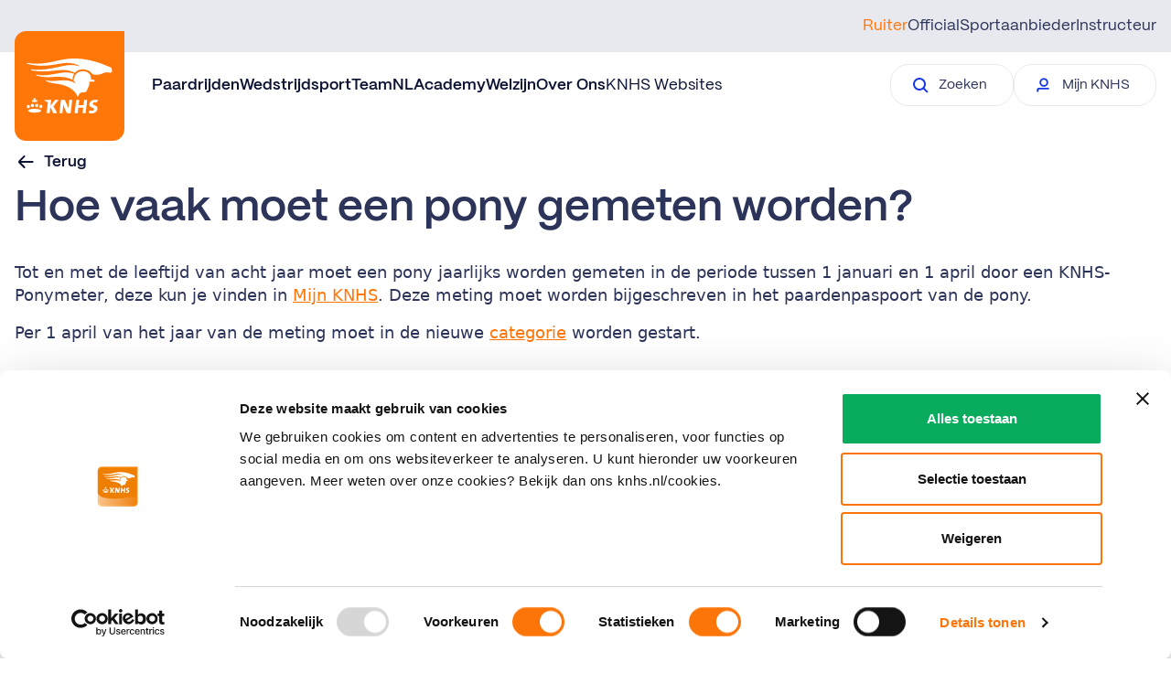

--- FILE ---
content_type: text/html; charset=utf-8
request_url: https://www.knhs.nl/helpdesk/wedstrijden/hoe-vaak-moet-een-pony-gemeten-worden
body_size: 42122
content:
    
    
    

<!DOCTYPE html>
<html lang="nl">
<head>
    
<title>KNHS</title>
<link rel="canonical" href="https://www.knhs.nl/helpdesk/wedstrijden/hoe-vaak-moet-een-pony-gemeten-worden" />
<meta name="description" content="Vind alle informatie met betrekking tot de paardensport in Nederland. De KNHS is gevestigd op de prachtige locatie van het Nationaal Hippisch Centrum." />
<meta name="robots" content="index,follow" />
<meta charset="utf-8" />
<meta name="viewport" content="width=device-width, minimum-scale=1, initial-scale=1, shrink-to-fit=no" />
<meta name="format-detection" content="telephone=no" />

    <meta property="og:type" content="Website" />
    <meta property="og:site_name" content="KNHS">
    <meta property="og:url" content="https://www.knhs.nl/helpdesk/wedstrijden/hoe-vaak-moet-een-pony-gemeten-worden">
    <meta property="og:title" content="KNHS" />
    <meta property="og:description" content="Vind alle informatie met betrekking tot de paardensport in Nederland. De KNHS is gevestigd op de prachtige locatie van het Nationaal Hippisch Centrum." />
    <meta property="og:image:width" content="1200" />
    <meta property="og:image:height" content="630" />
    <meta property="og:image" content="" />

    <meta name="twitter:image" content="">
    <meta name="twitter:site" content="KNHSNederland">
    <meta name="twitter:card" content="summary_large_image">
    <meta name="twitter:title" content="KNHS">
    <meta name="twitter:description" content="Vind alle informatie met betrekking tot de paardensport in Nederland. De KNHS is gevestigd op de prachtige locatie van het Nationaal Hippisch Centrum.">




    <link rel="icon" sizes="any" href="/dist/favicon.ico" />
    <link rel="icon" type="image/svg+xml" href="/dist/icon.svg" />
    <link rel="apple-touch-icon" href="/dist/apple-touch-icon.png" />
    <link rel="manifest" href="/dist/manifest.webmanifest" />







    <link rel="stylesheet" href="/dist/css/main.css" />


<script>
    (function () {
        var script = document.createElement('script');
        script.type = 'text/javascript';
        script.src = "https://webchat.mitel.io/bootstrapper.js?accountid%3DNWJiYmU5MmYtOTQ3YS00NTRiLThlNGQtNWZmN2E1Yzc3MTE2%26chatname%3DQ2hhdA%3D%3D";
        document.head.appendChild(script);
    })();
</script>

<!-- Google Tag Manager -->
<script>
    (function (w, d, s, l, i) {
        w[l] = w[l] || []; w[l].push({
            'gtm.start':
                new Date().getTime(), event: 'gtm.js'
        }); var f = d.getElementsByTagName(s)[0],
            j = d.createElement(s), dl = l != 'dataLayer' ? '&l=' + l : ''; j.async = true; j.src =
                'https://www.googletagmanager.com/gtm.js?id=' + i + dl; f.parentNode.insertBefore(j, f);
    })(window, document, 'script', 'dataLayer', 'GTM-5FLLKP');
</script>
<!-- End Google Tag Manager -->

<link href="/dist/css/page-detail-header.component.css?d=639017902801783084" rel="stylesheet"><link href="/dist/css/help-center-article.page.css?d=639017902801783084" rel="stylesheet"><link href="/dist/css/download-accordion.component.css?d=639017902801783084" rel="stylesheet">

<script type="text/javascript">!function(T,l,y){var S=T.location,k="script",D="instrumentationKey",C="ingestionendpoint",I="disableExceptionTracking",E="ai.device.",b="toLowerCase",w="crossOrigin",N="POST",e="appInsightsSDK",t=y.name||"appInsights";(y.name||T[e])&&(T[e]=t);var n=T[t]||function(d){var g=!1,f=!1,m={initialize:!0,queue:[],sv:"5",version:2,config:d};function v(e,t){var n={},a="Browser";return n[E+"id"]=a[b](),n[E+"type"]=a,n["ai.operation.name"]=S&&S.pathname||"_unknown_",n["ai.internal.sdkVersion"]="javascript:snippet_"+(m.sv||m.version),{time:function(){var e=new Date;function t(e){var t=""+e;return 1===t.length&&(t="0"+t),t}return e.getUTCFullYear()+"-"+t(1+e.getUTCMonth())+"-"+t(e.getUTCDate())+"T"+t(e.getUTCHours())+":"+t(e.getUTCMinutes())+":"+t(e.getUTCSeconds())+"."+((e.getUTCMilliseconds()/1e3).toFixed(3)+"").slice(2,5)+"Z"}(),iKey:e,name:"Microsoft.ApplicationInsights."+e.replace(/-/g,"")+"."+t,sampleRate:100,tags:n,data:{baseData:{ver:2}}}}var h=d.url||y.src;if(h){function a(e){var t,n,a,i,r,o,s,c,u,p,l;g=!0,m.queue=[],f||(f=!0,t=h,s=function(){var e={},t=d.connectionString;if(t)for(var n=t.split(";"),a=0;a<n.length;a++){var i=n[a].split("=");2===i.length&&(e[i[0][b]()]=i[1])}if(!e[C]){var r=e.endpointsuffix,o=r?e.location:null;e[C]="https://"+(o?o+".":"")+"dc."+(r||"services.visualstudio.com")}return e}(),c=s[D]||d[D]||"",u=s[C],p=u?u+"/v2/track":d.endpointUrl,(l=[]).push((n="SDK LOAD Failure: Failed to load Application Insights SDK script (See stack for details)",a=t,i=p,(o=(r=v(c,"Exception")).data).baseType="ExceptionData",o.baseData.exceptions=[{typeName:"SDKLoadFailed",message:n.replace(/\./g,"-"),hasFullStack:!1,stack:n+"\nSnippet failed to load ["+a+"] -- Telemetry is disabled\nHelp Link: https://go.microsoft.com/fwlink/?linkid=2128109\nHost: "+(S&&S.pathname||"_unknown_")+"\nEndpoint: "+i,parsedStack:[]}],r)),l.push(function(e,t,n,a){var i=v(c,"Message"),r=i.data;r.baseType="MessageData";var o=r.baseData;return o.message='AI (Internal): 99 message:"'+("SDK LOAD Failure: Failed to load Application Insights SDK script (See stack for details) ("+n+")").replace(/\"/g,"")+'"',o.properties={endpoint:a},i}(0,0,t,p)),function(e,t){if(JSON){var n=T.fetch;if(n&&!y.useXhr)n(t,{method:N,body:JSON.stringify(e),mode:"cors"});else if(XMLHttpRequest){var a=new XMLHttpRequest;a.open(N,t),a.setRequestHeader("Content-type","application/json"),a.send(JSON.stringify(e))}}}(l,p))}function i(e,t){f||setTimeout(function(){!t&&m.core||a()},500)}var e=function(){var n=l.createElement(k);n.src=h;var e=y[w];return!e&&""!==e||"undefined"==n[w]||(n[w]=e),n.onload=i,n.onerror=a,n.onreadystatechange=function(e,t){"loaded"!==n.readyState&&"complete"!==n.readyState||i(0,t)},n}();y.ld<0?l.getElementsByTagName("head")[0].appendChild(e):setTimeout(function(){l.getElementsByTagName(k)[0].parentNode.appendChild(e)},y.ld||0)}try{m.cookie=l.cookie}catch(p){}function t(e){for(;e.length;)!function(t){m[t]=function(){var e=arguments;g||m.queue.push(function(){m[t].apply(m,e)})}}(e.pop())}var n="track",r="TrackPage",o="TrackEvent";t([n+"Event",n+"PageView",n+"Exception",n+"Trace",n+"DependencyData",n+"Metric",n+"PageViewPerformance","start"+r,"stop"+r,"start"+o,"stop"+o,"addTelemetryInitializer","setAuthenticatedUserContext","clearAuthenticatedUserContext","flush"]),m.SeverityLevel={Verbose:0,Information:1,Warning:2,Error:3,Critical:4};var s=(d.extensionConfig||{}).ApplicationInsightsAnalytics||{};if(!0!==d[I]&&!0!==s[I]){var c="onerror";t(["_"+c]);var u=T[c];T[c]=function(e,t,n,a,i){var r=u&&u(e,t,n,a,i);return!0!==r&&m["_"+c]({message:e,url:t,lineNumber:n,columnNumber:a,error:i}),r},d.autoExceptionInstrumented=!0}return m}(y.cfg);function a(){y.onInit&&y.onInit(n)}(T[t]=n).queue&&0===n.queue.length?(n.queue.push(a),n.trackPageView({})):a()}(window,document,{
src: "https://js.monitor.azure.com/scripts/b/ai.2.min.js", // The SDK URL Source
crossOrigin: "anonymous", 
cfg: { // Application Insights Configuration
    connectionString: 'InstrumentationKey=49dcfa26-a9d5-4982-adef-e7bfbaec3c3b;IngestionEndpoint=https://westeurope-5.in.applicationinsights.azure.com/;LiveEndpoint=https://westeurope.livediagnostics.monitor.azure.com/;ApplicationId=a6391034-58a5-4c80-a65a-225241b37c97'
}});</script></head>
<body>

    <!-- Google Tag Manager (noscript) -->
<noscript>
    <iframe src="https://www.googletagmanager.com/ns.html?id=GTM-5FLLKP"
            height="0" width="0" style="display:none;visibility:hidden"></iframe>
</noscript>
<!-- End Google Tag Manager (noscript) -->


    
<div id="mobile-nav">
    <mobile-nav :navigation="[{&quot;Type&quot;:&quot;Ruiter&quot;,&quot;PageUrl&quot;:&quot;https://www.knhs.nl/&quot;,&quot;Active&quot;:false,&quot;NavigationLinks&quot;:[{&quot;MainLink&quot;:{&quot;Text&quot;:&quot;Paardrijden&quot;,&quot;Url&quot;:&quot;https://www.knhs.nl/lidmaatschap&quot;,&quot;Target&quot;:&quot;_self&quot;,&quot;Active&quot;:false},&quot;SubItems&quot;:[{&quot;Text&quot;:&quot;Beginnen met paardrijden&quot;,&quot;Url&quot;:&quot;https://www.knhs.nl/beginnen-met-paardrijden&quot;,&quot;Target&quot;:&quot;_self&quot;,&quot;Active&quot;:false},{&quot;Text&quot;:&quot;Vind een manege&quot;,&quot;Url&quot;:&quot;https://www.knhs.nl/vind-een-manege&quot;,&quot;Target&quot;:&quot;_self&quot;,&quot;Active&quot;:false},{&quot;Text&quot;:&quot;Leren paardrijden&quot;,&quot;Url&quot;:&quot;https://www.knhs.nl/leren-paardrijden&quot;,&quot;Target&quot;:&quot;_self&quot;,&quot;Active&quot;:false},{&quot;Text&quot;:&quot;Lidmaatschap&quot;,&quot;Url&quot;:&quot;https://www.knhs.nl/lidmaatschap&quot;,&quot;Target&quot;:&quot;_self&quot;,&quot;Active&quot;:false},{&quot;Text&quot;:&quot;Disciplines&quot;,&quot;Url&quot;:&quot;https://www.knhs.nl/disciplines&quot;,&quot;Target&quot;:&quot;_self&quot;,&quot;Active&quot;:false}]},{&quot;MainLink&quot;:{&quot;Text&quot;:&quot;Wedstrijdsport&quot;,&quot;Url&quot;:&quot;&quot;,&quot;Target&quot;:&quot;_self&quot;,&quot;Active&quot;:false},&quot;SubItems&quot;:[{&quot;Text&quot;:&quot;Indoorkampioenschappen&quot;,&quot;Url&quot;:&quot;https://www.knhs.nl/wedstrijd-rijden/indoorkampioenschappen&quot;,&quot;Target&quot;:&quot;_self&quot;,&quot;Active&quot;:false},{&quot;Text&quot;:&quot;Wedstrijden rijden&quot;,&quot;Url&quot;:&quot;https://www.knhs.nl/wedstrijd-rijden&quot;,&quot;Target&quot;:&quot;_self&quot;,&quot;Active&quot;:false},{&quot;Text&quot;:&quot;Startpas&quot;,&quot;Url&quot;:&quot;https://www.knhs.nl/startpas&quot;,&quot;Target&quot;:&quot;_self&quot;,&quot;Active&quot;:false},{&quot;Text&quot;:&quot;Wedstrijdkalender&quot;,&quot;Url&quot;:&quot;https://www.mijnknhs.nl/Games/SearchGames/Index&quot;,&quot;Target&quot;:&quot;_blank&quot;,&quot;Active&quot;:false},{&quot;Text&quot;:&quot;Reglementen&quot;,&quot;Url&quot;:&quot;https://www.knhs.nl/reglementen&quot;,&quot;Target&quot;:&quot;_self&quot;,&quot;Active&quot;:false},{&quot;Text&quot;:&quot;Competities&quot;,&quot;Url&quot;:&quot;https://www.knhs.nl/wedstrijd-rijden/competities&quot;,&quot;Target&quot;:&quot;_self&quot;,&quot;Active&quot;:false},{&quot;Text&quot;:&quot;Internationale wedstrijden&quot;,&quot;Url&quot;:&quot;https://www.knhs.nl/topsport/meedoen-aan-internationale-wedstrijden&quot;,&quot;Target&quot;:&quot;_self&quot;,&quot;Active&quot;:false},{&quot;Text&quot;:&quot;Topsport&quot;,&quot;Url&quot;:&quot;https://www.knhs.nl/topsport&quot;,&quot;Target&quot;:&quot;_self&quot;,&quot;Active&quot;:false}]},{&quot;MainLink&quot;:{&quot;Text&quot;:&quot;TeamNL&quot;,&quot;Url&quot;:&quot;https://www.knhs.nl/helpdesk&quot;,&quot;Target&quot;:&quot;_self&quot;,&quot;Active&quot;:false},&quot;SubItems&quot;:[{&quot;Text&quot;:&quot;Wij zijn TeamNL&quot;,&quot;Url&quot;:&quot;https://www.knhs.nl/teamnl&quot;,&quot;Target&quot;:&quot;_self&quot;,&quot;Active&quot;:false},{&quot;Text&quot;:&quot;Parijs 2024&quot;,&quot;Url&quot;:&quot;https://www.knhs.nl/teamnl/road-to-paris&quot;,&quot;Target&quot;:&quot;_self&quot;,&quot;Active&quot;:false},{&quot;Text&quot;:&quot;Informatie over TeamNL ruiters&quot;,&quot;Url&quot;:&quot;https://www.knhs.nl/media-guide&quot;,&quot;Target&quot;:&quot;_self&quot;,&quot;Active&quot;:false},{&quot;Text&quot;:&quot;TeamNL Eregalerij&quot;,&quot;Url&quot;:&quot;https://www.knhs.nl/teamnl/eregalerij-teamnl&quot;,&quot;Target&quot;:&quot;_self&quot;,&quot;Active&quot;:false}]},{&quot;MainLink&quot;:{&quot;Text&quot;:&quot;Academy&quot;,&quot;Url&quot;:&quot;&quot;,&quot;Target&quot;:&quot;_self&quot;,&quot;Active&quot;:false},&quot;SubItems&quot;:[{&quot;Text&quot;:&quot;Tips voor ruiters&quot;,&quot;Url&quot;:&quot;https://www.knhs.nl/tips-voor-ruiters&quot;,&quot;Target&quot;:&quot;_self&quot;,&quot;Active&quot;:false},{&quot;Text&quot;:&quot;Official worden&quot;,&quot;Url&quot;:&quot;https://www.knhs.nl/officialopleidingen&quot;,&quot;Target&quot;:&quot;_self&quot;,&quot;Active&quot;:false},{&quot;Text&quot;:&quot;Instructeur worden&quot;,&quot;Url&quot;:&quot;https://www.knhs.nl/instructeursopleidingen&quot;,&quot;Target&quot;:&quot;_self&quot;,&quot;Active&quot;:false},{&quot;Text&quot;:&quot;KNHS-leermodules&quot;,&quot;Url&quot;:&quot;https://www.knhs.nl/knhs-leermodules&quot;,&quot;Target&quot;:&quot;_self&quot;,&quot;Active&quot;:false}]},{&quot;MainLink&quot;:{&quot;Text&quot;:&quot;Welzijn&quot;,&quot;Url&quot;:&quot;https://www.knhs.nl/welzijn&quot;,&quot;Target&quot;:&quot;_self&quot;,&quot;Active&quot;:false},&quot;SubItems&quot;:[]},{&quot;MainLink&quot;:{&quot;Text&quot;:&quot;Over Ons&quot;,&quot;Url&quot;:&quot;&quot;,&quot;Target&quot;:&quot;_self&quot;,&quot;Active&quot;:false},&quot;SubItems&quot;:[{&quot;Text&quot;:&quot;Contact&quot;,&quot;Url&quot;:&quot;https://www.knhs.nl/over-ons/contact&quot;,&quot;Target&quot;:&quot;_self&quot;,&quot;Active&quot;:false},{&quot;Text&quot;:&quot;Wat doet de KNHS&quot;,&quot;Url&quot;:&quot;https://www.knhs.nl/over-ons/wat-doet-de-knhs&quot;,&quot;Target&quot;:&quot;_self&quot;,&quot;Active&quot;:false},{&quot;Text&quot;:&quot;Organisatiestructuur&quot;,&quot;Url&quot;:&quot;https://www.knhs.nl/over-ons/organisatiestructuur&quot;,&quot;Target&quot;:&quot;_self&quot;,&quot;Active&quot;:false},{&quot;Text&quot;:&quot;JongKNHS&quot;,&quot;Url&quot;:&quot;https://www.knhs.nl/over-ons/jong-knhs&quot;,&quot;Target&quot;:&quot;_self&quot;,&quot;Active&quot;:false},{&quot;Text&quot;:&quot;Werken bij&quot;,&quot;Url&quot;:&quot;https://www.knhs.nl/over-ons/werken-bij-de-knhs&quot;,&quot;Target&quot;:&quot;_self&quot;,&quot;Active&quot;:false},{&quot;Text&quot;:&quot;Partner worden&quot;,&quot;Url&quot;:&quot;https://www.knhs.nl/over-ons/partners&quot;,&quot;Target&quot;:&quot;_self&quot;,&quot;Active&quot;:false},{&quot;Text&quot;:&quot;Webshop&quot;,&quot;Url&quot;:&quot;https://www.ej.nl/thema-shops/knhs-webshop/&quot;,&quot;Target&quot;:&quot;_blank&quot;,&quot;Active&quot;:false},{&quot;Text&quot;:&quot;100 jaar KNHS&quot;,&quot;Url&quot;:&quot;https://www.knhs.nl/over-ons/historie&quot;,&quot;Target&quot;:&quot;_self&quot;,&quot;Active&quot;:false}]}]},{&quot;Type&quot;:&quot;Official&quot;,&quot;PageUrl&quot;:&quot;https://www.knhs.nl/officials&quot;,&quot;Active&quot;:false,&quot;NavigationLinks&quot;:[{&quot;MainLink&quot;:{&quot;Text&quot;:&quot;Licentiereglement&quot;,&quot;Url&quot;:&quot;https://www.knhs.nl/officials/licentiereglement&quot;,&quot;Target&quot;:&quot;_self&quot;,&quot;Active&quot;:false},&quot;SubItems&quot;:[]},{&quot;MainLink&quot;:{&quot;Text&quot;:&quot;Officialopleidingen&quot;,&quot;Url&quot;:&quot;https://www.knhs.nl/officialopleidingen&quot;,&quot;Target&quot;:&quot;_self&quot;,&quot;Active&quot;:false},&quot;SubItems&quot;:[]}]},{&quot;Type&quot;:&quot;Sportaanbieder&quot;,&quot;PageUrl&quot;:&quot;https://www.knhs.nl/onze-sportaanbieders&quot;,&quot;Active&quot;:false,&quot;NavigationLinks&quot;:[{&quot;MainLink&quot;:{&quot;Text&quot;:&quot;Partner in Paardrijden Licentie&quot;,&quot;Url&quot;:&quot;https://www.knhs.nl/partnerlicentie&quot;,&quot;Target&quot;:&quot;_self&quot;,&quot;Active&quot;:false},&quot;SubItems&quot;:[]},{&quot;MainLink&quot;:{&quot;Text&quot;:&quot;Praktische informatie&quot;,&quot;Url&quot;:&quot;&quot;,&quot;Target&quot;:&quot;_self&quot;,&quot;Active&quot;:false},&quot;SubItems&quot;:[{&quot;Text&quot;:&quot;Wedstrijdorganisatie&quot;,&quot;Url&quot;:&quot;https://www.knhs.nl/onze-sportaanbieders/organiseren&quot;,&quot;Target&quot;:&quot;_self&quot;,&quot;Active&quot;:false},{&quot;Text&quot;:&quot;Financi\u00EBn en subsidies&quot;,&quot;Url&quot;:&quot;https://www.knhs.nl/onze-sportaanbieders/financien-en-subsidies&quot;,&quot;Target&quot;:&quot;_self&quot;,&quot;Active&quot;:false},{&quot;Text&quot;:&quot;Juridisch en verzekeringen&quot;,&quot;Url&quot;:&quot;https://www.knhs.nl/onze-sportaanbieders/juridisch-en-verzekeringen&quot;,&quot;Target&quot;:&quot;_self&quot;,&quot;Active&quot;:false},{&quot;Text&quot;:&quot;Verduurzaming accommodatie&quot;,&quot;Url&quot;:&quot;https://www.knhs.nl/onze-sportaanbieders/accommodaties&quot;,&quot;Target&quot;:&quot;_self&quot;,&quot;Active&quot;:false},{&quot;Text&quot;:&quot;Campagnes en Acties&quot;,&quot;Url&quot;:&quot;https://www.knhs.nl/onze-sportaanbieders/campagnes-en-acties&quot;,&quot;Target&quot;:&quot;_self&quot;,&quot;Active&quot;:false},{&quot;Text&quot;:&quot;Vacatureplatform Horse\u0026Work&quot;,&quot;Url&quot;:&quot;https://www.knhs.nl/onze-sportaanbieders/vacatureplatform-horsework&quot;,&quot;Target&quot;:&quot;_self&quot;,&quot;Active&quot;:false}]},{&quot;MainLink&quot;:{&quot;Text&quot;:&quot;Verenigingen&quot;,&quot;Url&quot;:&quot;https://www.knhs.nl/onze-sportaanbieders/verenigingen&quot;,&quot;Target&quot;:&quot;_self&quot;,&quot;Active&quot;:false},&quot;SubItems&quot;:[]},{&quot;MainLink&quot;:{&quot;Text&quot;:&quot;KNHS Manegesportteam&quot;,&quot;Url&quot;:&quot;https://www.knhs.nl/onze-sportaanbieders/knhs-manegesportteam&quot;,&quot;Target&quot;:&quot;_self&quot;,&quot;Active&quot;:false},&quot;SubItems&quot;:[]}]},{&quot;Type&quot;:&quot;Instructeur&quot;,&quot;PageUrl&quot;:&quot;https://www.knhs.nl/instructeurs&quot;,&quot;Active&quot;:false,&quot;NavigationLinks&quot;:[{&quot;MainLink&quot;:{&quot;Text&quot;:&quot;Instructeursopleidingen&quot;,&quot;Url&quot;:&quot;https://www.knhs.nl/instructeursopleidingen&quot;,&quot;Target&quot;:&quot;_self&quot;,&quot;Active&quot;:false},&quot;SubItems&quot;:[]},{&quot;MainLink&quot;:{&quot;Text&quot;:&quot;Beroepsgroep Hippische Instructeurs&quot;,&quot;Url&quot;:&quot;https://www.knhs.nl/instructeurs/beroepsgroep-hippische-instructeurs&quot;,&quot;Target&quot;:&quot;_self&quot;,&quot;Active&quot;:false},&quot;SubItems&quot;:[]}]}]" nav-type="Ruiter"
        :secondary-nav="{&quot;Text&quot;:&quot;KNHS Websites&quot;,&quot;Url&quot;:&quot;https://www.knhs.nl/knhs-websites&quot;,&quot;Target&quot;:&quot;_self&quot;,&quot;Active&quot;:false}"
        :popular-topics="[{&quot;Link&quot;:{&quot;Text&quot;:&quot;Download de Harnachementgids&quot;,&quot;Url&quot;:&quot;/reglementen/harnachementsgids/download-de-harnachementgids&quot;,&quot;Target&quot;:&quot;_self&quot;,&quot;Active&quot;:false},&quot;SubText&quot;:&quot;&quot;},{&quot;Link&quot;:{&quot;Text&quot;:&quot;Reglementen&quot;,&quot;Url&quot;:&quot;/reglementen&quot;,&quot;Target&quot;:&quot;_self&quot;,&quot;Active&quot;:false},&quot;SubText&quot;:&quot;&quot;},{&quot;Link&quot;:{&quot;Text&quot;:&quot;Beginnen met wedstrijden rijden&quot;,&quot;Url&quot;:&quot;/wedstrijd-rijden/beginnen-met-wedstrijden-rijden&quot;,&quot;Target&quot;:&quot;_self&quot;,&quot;Active&quot;:false},&quot;SubText&quot;:&quot;&quot;},{&quot;Link&quot;:{&quot;Text&quot;:&quot;Helpdesk&quot;,&quot;Url&quot;:&quot;/helpdesk&quot;,&quot;Target&quot;:&quot;_self&quot;,&quot;Active&quot;:false},&quot;SubText&quot;:&quot;&quot;}]" :knhsbutton="{&quot;Text&quot;:&quot;Mijn KNHS&quot;,&quot;Url&quot;:&quot;https://www.mijnknhs.nl/&quot;,&quot;Target&quot;:&quot;_blank&quot;,&quot;Active&quot;:false}"
        :contactbutton="{&quot;Text&quot;:&quot;Neem contact op&quot;,&quot;Url&quot;:&quot;https://www.knhs.nl/over-ons/contact&quot;,&quot;Target&quot;:&quot;_self&quot;,&quot;Active&quot;:false}"></mobile-nav>
</div>

<div id="desktop-nav">
    <desktop-nav :navigation="[{&quot;Type&quot;:&quot;Ruiter&quot;,&quot;PageUrl&quot;:&quot;https://www.knhs.nl/&quot;,&quot;Active&quot;:false,&quot;NavigationLinks&quot;:[{&quot;MainLink&quot;:{&quot;Text&quot;:&quot;Paardrijden&quot;,&quot;Url&quot;:&quot;https://www.knhs.nl/lidmaatschap&quot;,&quot;Target&quot;:&quot;_self&quot;,&quot;Active&quot;:false},&quot;SubItems&quot;:[{&quot;Text&quot;:&quot;Beginnen met paardrijden&quot;,&quot;Url&quot;:&quot;https://www.knhs.nl/beginnen-met-paardrijden&quot;,&quot;Target&quot;:&quot;_self&quot;,&quot;Active&quot;:false},{&quot;Text&quot;:&quot;Vind een manege&quot;,&quot;Url&quot;:&quot;https://www.knhs.nl/vind-een-manege&quot;,&quot;Target&quot;:&quot;_self&quot;,&quot;Active&quot;:false},{&quot;Text&quot;:&quot;Leren paardrijden&quot;,&quot;Url&quot;:&quot;https://www.knhs.nl/leren-paardrijden&quot;,&quot;Target&quot;:&quot;_self&quot;,&quot;Active&quot;:false},{&quot;Text&quot;:&quot;Lidmaatschap&quot;,&quot;Url&quot;:&quot;https://www.knhs.nl/lidmaatschap&quot;,&quot;Target&quot;:&quot;_self&quot;,&quot;Active&quot;:false},{&quot;Text&quot;:&quot;Disciplines&quot;,&quot;Url&quot;:&quot;https://www.knhs.nl/disciplines&quot;,&quot;Target&quot;:&quot;_self&quot;,&quot;Active&quot;:false}]},{&quot;MainLink&quot;:{&quot;Text&quot;:&quot;Wedstrijdsport&quot;,&quot;Url&quot;:&quot;&quot;,&quot;Target&quot;:&quot;_self&quot;,&quot;Active&quot;:false},&quot;SubItems&quot;:[{&quot;Text&quot;:&quot;Indoorkampioenschappen&quot;,&quot;Url&quot;:&quot;https://www.knhs.nl/wedstrijd-rijden/indoorkampioenschappen&quot;,&quot;Target&quot;:&quot;_self&quot;,&quot;Active&quot;:false},{&quot;Text&quot;:&quot;Wedstrijden rijden&quot;,&quot;Url&quot;:&quot;https://www.knhs.nl/wedstrijd-rijden&quot;,&quot;Target&quot;:&quot;_self&quot;,&quot;Active&quot;:false},{&quot;Text&quot;:&quot;Startpas&quot;,&quot;Url&quot;:&quot;https://www.knhs.nl/startpas&quot;,&quot;Target&quot;:&quot;_self&quot;,&quot;Active&quot;:false},{&quot;Text&quot;:&quot;Wedstrijdkalender&quot;,&quot;Url&quot;:&quot;https://www.mijnknhs.nl/Games/SearchGames/Index&quot;,&quot;Target&quot;:&quot;_blank&quot;,&quot;Active&quot;:false},{&quot;Text&quot;:&quot;Reglementen&quot;,&quot;Url&quot;:&quot;https://www.knhs.nl/reglementen&quot;,&quot;Target&quot;:&quot;_self&quot;,&quot;Active&quot;:false},{&quot;Text&quot;:&quot;Competities&quot;,&quot;Url&quot;:&quot;https://www.knhs.nl/wedstrijd-rijden/competities&quot;,&quot;Target&quot;:&quot;_self&quot;,&quot;Active&quot;:false},{&quot;Text&quot;:&quot;Internationale wedstrijden&quot;,&quot;Url&quot;:&quot;https://www.knhs.nl/topsport/meedoen-aan-internationale-wedstrijden&quot;,&quot;Target&quot;:&quot;_self&quot;,&quot;Active&quot;:false},{&quot;Text&quot;:&quot;Topsport&quot;,&quot;Url&quot;:&quot;https://www.knhs.nl/topsport&quot;,&quot;Target&quot;:&quot;_self&quot;,&quot;Active&quot;:false}]},{&quot;MainLink&quot;:{&quot;Text&quot;:&quot;TeamNL&quot;,&quot;Url&quot;:&quot;https://www.knhs.nl/helpdesk&quot;,&quot;Target&quot;:&quot;_self&quot;,&quot;Active&quot;:false},&quot;SubItems&quot;:[{&quot;Text&quot;:&quot;Wij zijn TeamNL&quot;,&quot;Url&quot;:&quot;https://www.knhs.nl/teamnl&quot;,&quot;Target&quot;:&quot;_self&quot;,&quot;Active&quot;:false},{&quot;Text&quot;:&quot;Parijs 2024&quot;,&quot;Url&quot;:&quot;https://www.knhs.nl/teamnl/road-to-paris&quot;,&quot;Target&quot;:&quot;_self&quot;,&quot;Active&quot;:false},{&quot;Text&quot;:&quot;Informatie over TeamNL ruiters&quot;,&quot;Url&quot;:&quot;https://www.knhs.nl/media-guide&quot;,&quot;Target&quot;:&quot;_self&quot;,&quot;Active&quot;:false},{&quot;Text&quot;:&quot;TeamNL Eregalerij&quot;,&quot;Url&quot;:&quot;https://www.knhs.nl/teamnl/eregalerij-teamnl&quot;,&quot;Target&quot;:&quot;_self&quot;,&quot;Active&quot;:false}]},{&quot;MainLink&quot;:{&quot;Text&quot;:&quot;Academy&quot;,&quot;Url&quot;:&quot;&quot;,&quot;Target&quot;:&quot;_self&quot;,&quot;Active&quot;:false},&quot;SubItems&quot;:[{&quot;Text&quot;:&quot;Tips voor ruiters&quot;,&quot;Url&quot;:&quot;https://www.knhs.nl/tips-voor-ruiters&quot;,&quot;Target&quot;:&quot;_self&quot;,&quot;Active&quot;:false},{&quot;Text&quot;:&quot;Official worden&quot;,&quot;Url&quot;:&quot;https://www.knhs.nl/officialopleidingen&quot;,&quot;Target&quot;:&quot;_self&quot;,&quot;Active&quot;:false},{&quot;Text&quot;:&quot;Instructeur worden&quot;,&quot;Url&quot;:&quot;https://www.knhs.nl/instructeursopleidingen&quot;,&quot;Target&quot;:&quot;_self&quot;,&quot;Active&quot;:false},{&quot;Text&quot;:&quot;KNHS-leermodules&quot;,&quot;Url&quot;:&quot;https://www.knhs.nl/knhs-leermodules&quot;,&quot;Target&quot;:&quot;_self&quot;,&quot;Active&quot;:false}]},{&quot;MainLink&quot;:{&quot;Text&quot;:&quot;Welzijn&quot;,&quot;Url&quot;:&quot;https://www.knhs.nl/welzijn&quot;,&quot;Target&quot;:&quot;_self&quot;,&quot;Active&quot;:false},&quot;SubItems&quot;:[]},{&quot;MainLink&quot;:{&quot;Text&quot;:&quot;Over Ons&quot;,&quot;Url&quot;:&quot;&quot;,&quot;Target&quot;:&quot;_self&quot;,&quot;Active&quot;:false},&quot;SubItems&quot;:[{&quot;Text&quot;:&quot;Contact&quot;,&quot;Url&quot;:&quot;https://www.knhs.nl/over-ons/contact&quot;,&quot;Target&quot;:&quot;_self&quot;,&quot;Active&quot;:false},{&quot;Text&quot;:&quot;Wat doet de KNHS&quot;,&quot;Url&quot;:&quot;https://www.knhs.nl/over-ons/wat-doet-de-knhs&quot;,&quot;Target&quot;:&quot;_self&quot;,&quot;Active&quot;:false},{&quot;Text&quot;:&quot;Organisatiestructuur&quot;,&quot;Url&quot;:&quot;https://www.knhs.nl/over-ons/organisatiestructuur&quot;,&quot;Target&quot;:&quot;_self&quot;,&quot;Active&quot;:false},{&quot;Text&quot;:&quot;JongKNHS&quot;,&quot;Url&quot;:&quot;https://www.knhs.nl/over-ons/jong-knhs&quot;,&quot;Target&quot;:&quot;_self&quot;,&quot;Active&quot;:false},{&quot;Text&quot;:&quot;Werken bij&quot;,&quot;Url&quot;:&quot;https://www.knhs.nl/over-ons/werken-bij-de-knhs&quot;,&quot;Target&quot;:&quot;_self&quot;,&quot;Active&quot;:false},{&quot;Text&quot;:&quot;Partner worden&quot;,&quot;Url&quot;:&quot;https://www.knhs.nl/over-ons/partners&quot;,&quot;Target&quot;:&quot;_self&quot;,&quot;Active&quot;:false},{&quot;Text&quot;:&quot;Webshop&quot;,&quot;Url&quot;:&quot;https://www.ej.nl/thema-shops/knhs-webshop/&quot;,&quot;Target&quot;:&quot;_blank&quot;,&quot;Active&quot;:false},{&quot;Text&quot;:&quot;100 jaar KNHS&quot;,&quot;Url&quot;:&quot;https://www.knhs.nl/over-ons/historie&quot;,&quot;Target&quot;:&quot;_self&quot;,&quot;Active&quot;:false}]}]},{&quot;Type&quot;:&quot;Official&quot;,&quot;PageUrl&quot;:&quot;https://www.knhs.nl/officials&quot;,&quot;Active&quot;:false,&quot;NavigationLinks&quot;:[{&quot;MainLink&quot;:{&quot;Text&quot;:&quot;Licentiereglement&quot;,&quot;Url&quot;:&quot;https://www.knhs.nl/officials/licentiereglement&quot;,&quot;Target&quot;:&quot;_self&quot;,&quot;Active&quot;:false},&quot;SubItems&quot;:[]},{&quot;MainLink&quot;:{&quot;Text&quot;:&quot;Officialopleidingen&quot;,&quot;Url&quot;:&quot;https://www.knhs.nl/officialopleidingen&quot;,&quot;Target&quot;:&quot;_self&quot;,&quot;Active&quot;:false},&quot;SubItems&quot;:[]}]},{&quot;Type&quot;:&quot;Sportaanbieder&quot;,&quot;PageUrl&quot;:&quot;https://www.knhs.nl/onze-sportaanbieders&quot;,&quot;Active&quot;:false,&quot;NavigationLinks&quot;:[{&quot;MainLink&quot;:{&quot;Text&quot;:&quot;Partner in Paardrijden Licentie&quot;,&quot;Url&quot;:&quot;https://www.knhs.nl/partnerlicentie&quot;,&quot;Target&quot;:&quot;_self&quot;,&quot;Active&quot;:false},&quot;SubItems&quot;:[]},{&quot;MainLink&quot;:{&quot;Text&quot;:&quot;Praktische informatie&quot;,&quot;Url&quot;:&quot;&quot;,&quot;Target&quot;:&quot;_self&quot;,&quot;Active&quot;:false},&quot;SubItems&quot;:[{&quot;Text&quot;:&quot;Wedstrijdorganisatie&quot;,&quot;Url&quot;:&quot;https://www.knhs.nl/onze-sportaanbieders/organiseren&quot;,&quot;Target&quot;:&quot;_self&quot;,&quot;Active&quot;:false},{&quot;Text&quot;:&quot;Financi\u00EBn en subsidies&quot;,&quot;Url&quot;:&quot;https://www.knhs.nl/onze-sportaanbieders/financien-en-subsidies&quot;,&quot;Target&quot;:&quot;_self&quot;,&quot;Active&quot;:false},{&quot;Text&quot;:&quot;Juridisch en verzekeringen&quot;,&quot;Url&quot;:&quot;https://www.knhs.nl/onze-sportaanbieders/juridisch-en-verzekeringen&quot;,&quot;Target&quot;:&quot;_self&quot;,&quot;Active&quot;:false},{&quot;Text&quot;:&quot;Verduurzaming accommodatie&quot;,&quot;Url&quot;:&quot;https://www.knhs.nl/onze-sportaanbieders/accommodaties&quot;,&quot;Target&quot;:&quot;_self&quot;,&quot;Active&quot;:false},{&quot;Text&quot;:&quot;Campagnes en Acties&quot;,&quot;Url&quot;:&quot;https://www.knhs.nl/onze-sportaanbieders/campagnes-en-acties&quot;,&quot;Target&quot;:&quot;_self&quot;,&quot;Active&quot;:false},{&quot;Text&quot;:&quot;Vacatureplatform Horse\u0026Work&quot;,&quot;Url&quot;:&quot;https://www.knhs.nl/onze-sportaanbieders/vacatureplatform-horsework&quot;,&quot;Target&quot;:&quot;_self&quot;,&quot;Active&quot;:false}]},{&quot;MainLink&quot;:{&quot;Text&quot;:&quot;Verenigingen&quot;,&quot;Url&quot;:&quot;https://www.knhs.nl/onze-sportaanbieders/verenigingen&quot;,&quot;Target&quot;:&quot;_self&quot;,&quot;Active&quot;:false},&quot;SubItems&quot;:[]},{&quot;MainLink&quot;:{&quot;Text&quot;:&quot;KNHS Manegesportteam&quot;,&quot;Url&quot;:&quot;https://www.knhs.nl/onze-sportaanbieders/knhs-manegesportteam&quot;,&quot;Target&quot;:&quot;_self&quot;,&quot;Active&quot;:false},&quot;SubItems&quot;:[]}]},{&quot;Type&quot;:&quot;Instructeur&quot;,&quot;PageUrl&quot;:&quot;https://www.knhs.nl/instructeurs&quot;,&quot;Active&quot;:false,&quot;NavigationLinks&quot;:[{&quot;MainLink&quot;:{&quot;Text&quot;:&quot;Instructeursopleidingen&quot;,&quot;Url&quot;:&quot;https://www.knhs.nl/instructeursopleidingen&quot;,&quot;Target&quot;:&quot;_self&quot;,&quot;Active&quot;:false},&quot;SubItems&quot;:[]},{&quot;MainLink&quot;:{&quot;Text&quot;:&quot;Beroepsgroep Hippische Instructeurs&quot;,&quot;Url&quot;:&quot;https://www.knhs.nl/instructeurs/beroepsgroep-hippische-instructeurs&quot;,&quot;Target&quot;:&quot;_self&quot;,&quot;Active&quot;:false},&quot;SubItems&quot;:[]}]}]" nav-type="Ruiter"
        :secondary-nav="{&quot;Text&quot;:&quot;KNHS Websites&quot;,&quot;Url&quot;:&quot;https://www.knhs.nl/knhs-websites&quot;,&quot;Target&quot;:&quot;_self&quot;,&quot;Active&quot;:false}"
        :popular-topics="[{&quot;Link&quot;:{&quot;Text&quot;:&quot;Download de Harnachementgids&quot;,&quot;Url&quot;:&quot;/reglementen/harnachementsgids/download-de-harnachementgids&quot;,&quot;Target&quot;:&quot;_self&quot;,&quot;Active&quot;:false},&quot;SubText&quot;:&quot;&quot;},{&quot;Link&quot;:{&quot;Text&quot;:&quot;Reglementen&quot;,&quot;Url&quot;:&quot;/reglementen&quot;,&quot;Target&quot;:&quot;_self&quot;,&quot;Active&quot;:false},&quot;SubText&quot;:&quot;&quot;},{&quot;Link&quot;:{&quot;Text&quot;:&quot;Beginnen met wedstrijden rijden&quot;,&quot;Url&quot;:&quot;/wedstrijd-rijden/beginnen-met-wedstrijden-rijden&quot;,&quot;Target&quot;:&quot;_self&quot;,&quot;Active&quot;:false},&quot;SubText&quot;:&quot;&quot;},{&quot;Link&quot;:{&quot;Text&quot;:&quot;Helpdesk&quot;,&quot;Url&quot;:&quot;/helpdesk&quot;,&quot;Target&quot;:&quot;_self&quot;,&quot;Active&quot;:false},&quot;SubText&quot;:&quot;&quot;}]"
        :popular-keywords="[&quot;KNHS-Tarievenlijst&quot;,&quot;Overstapservice&quot;,&quot;Waar vind ik startlijsten?&quot;,&quot;Dispensatie aanvragen&quot;]" :knhsbutton="{&quot;Text&quot;:&quot;Mijn KNHS&quot;,&quot;Url&quot;:&quot;https://www.mijnknhs.nl/&quot;,&quot;Target&quot;:&quot;_blank&quot;,&quot;Active&quot;:false}"
        :contactbutton="{&quot;Text&quot;:&quot;Neem contact op&quot;,&quot;Url&quot;:&quot;https://www.knhs.nl/over-ons/contact&quot;,&quot;Target&quot;:&quot;_self&quot;,&quot;Active&quot;:false}"></desktop-nav>
</div>

    <main role="main" class="main" tabindex="-1">
            
    
    

<section class="p-detail-hero">

<div class="container">
    <div class="row">
        <div class="col-12">
            <div class="page-control">
                <a class="btn-link btn-link--2" href="https://www.knhs.nl/helpdesk/wedstrijden" target="_self"
                   title="Terug">
                    
<svg class="icon icon-arrow" width="24" height="24">
    <use href="/dist/img/sprite.svg#arrow-left" />
</svg>
                    <span>Terug</span>
                </a>
            </div>
        </div>
    </div>
</div></section>

<section class="help-center-article" id="js-help-center-article">
    <header class="help-center-article__header">
        <div class="container">
            <div class="row">
                <div class="col-12">
                            <h1 class="title">Hoe vaak moet een pony gemeten worden?</h1>
                </div>
            </div>
        </div>
    </header>

    <section class="help-center-article__body">
        <div class="container">
            <div class="row">
                <div class="col-12">
                    <div class="rte">
<p data-polly-partition-id="pQzju6dSasmZAbCkC">Tot en met de leeftijd van acht jaar moet een pony jaarlijks worden gemeten in de periode tussen 1 januari en 1 april door een KNHS-Ponymeter, deze kun je vinden in <a href="https://www.mijnknhs.nl/Account/Login" target="_blank" rel="noopener noreferrer">Mijn KNHS</a>. Deze meting moet worden bijgeschreven in het paardenpaspoort van de pony.</p><p data-polly-partition-id="oN37xcupjJi7W6pv4">Per 1 april van het jaar van de meting moet in de nieuwe <a href="https://knhs.nl/helpdesk/paarden-en-ponys/pony-categorieen-en-internationaal-starten-met-een-pony" target="_blank" rel="noopener">categorie</a> worden gestart.</p><div><br></div>                    </div>
                </div>
            </div>
        </div>
    </section>

    <section class="help-center-article__extra">
        <div class="container">
            <div class="row">

                        <div class="col-lg-6">
                            <div class="related">

                                <header class="related__header h4">
                                Wedstrijden
                                </header>

                                <div class="related__items">
                                            <a class="item" href="https://www.knhs.nl/helpdesk/paarden-en-ponys/waar-kan-ik-mijn-combinatienummer-of-spannummer-vinden" target="_self">
                                                <span>Waar kan ik mijn combinatienummer of spannummer vinden? </span>
                                        
<svg class="icon icon" width="24" height="24">
    <use href="/dist/img/sprite.svg#chevron-right" />
</svg>
                                            </a>
                                            <a class="item" href="https://www.knhs.nl/helpdesk/springen-1/vanaf-welke-leeftijd-mag-je-bij-de-paarden-rijden" target="_self">
                                                <span>Vanaf welke leeftijd mag je bij de paarden rijden?</span>
                                        
<svg class="icon icon" width="24" height="24">
    <use href="/dist/img/sprite.svg#chevron-right" />
</svg>
                                            </a>
                                            <a class="item" href="https://www.knhs.nl/helpdesk/paarden-en-ponys/waar-kan-ik-meer-vinden-over-paardenwelzijn" target="_self">
                                                <span>Waar kan ik meer vinden over Paardenwelzijn?</span>
                                        
<svg class="icon icon" width="24" height="24">
    <use href="/dist/img/sprite.svg#chevron-right" />
</svg>
                                            </a>
                                            <a class="item" href="https://www.knhs.nl/helpdesk/paarden-en-ponys/ueln-nummer-opzoeken-van-paarden" target="_self">
                                                <span>UELN nummer opzoeken van paarden</span>
                                        
<svg class="icon icon" width="24" height="24">
    <use href="/dist/img/sprite.svg#chevron-right" />
</svg>
                                            </a>
                                            <a class="item" href="https://www.knhs.nl/helpdesk/paarden-en-ponys/waar-vind-ik-een-ponymeter" target="_self">
                                                <span>Waar vind ik een ponymeter?</span>
                                        
<svg class="icon icon" width="24" height="24">
    <use href="/dist/img/sprite.svg#chevron-right" />
</svg>
                                            </a>
                                </div>
                            </div>
                        </div>
            </div>
        </div>
    </section>

    <div class="lightbox js-lightbox">
        <div class="lightbox__controls">
            <button class="js-close" type="button">
                
<svg class="icon icon" width="24" height="24">
    <use href="/dist/img/sprite.svg#icon-cross" />
</svg>
            </button>
        </div>
        <figure class="lightbox__figure">
            <img src="" class="js-target" loading="lazy">
        </figure>
    </div>
</section>

    </main>

    
<footer class="site-footer">
<section class="footer-sponsors">

        <div class="footer-sponsors__primary">
            <a class="footer-sponsors__item" href="https://staatsloterij.nl" target="_blank">
                <img class="footer-sponsors__img" src="https://www.knhs.nl/media/uljmjpza/ontwerp-zonder-titel-22.png" alt="Staatsloterij" loading="lazy" />
            </a>
            <a class="footer-sponsors__item" href="https://odido.nl" target="_blank">
                <img class="footer-sponsors__img" src="https://www.knhs.nl/media/pxxmbfi5/odido-logo.svg" alt="Odido" loading="lazy" />
            </a>
            <a class="footer-sponsors__item" href="https://www.rabobank.nl" target="_blank">
                <img class="footer-sponsors__img" src="https://www.knhs.nl/media/imbmssh3/rabobank-logo.png" alt="Rabobank" loading="lazy" />
            </a>
        </div>

        <div class="footer-sponsors__secondary">
            <a class="footer-sponsors__item" href="https://www.ej.nl" target="_blank">
                <img class="footer-sponsors__img" src="https://www.knhs.nl/media/og0m1hhk/ej-logo-zwart.png" alt="Epplejeck " loading="lazy" />
            </a>
            <a class="footer-sponsors__item" href="https://horka.nl" target="_blank">
                <img class="footer-sponsors__img" src="https://www.knhs.nl/media/yx3drqxd/horka-logoliggend-display_zwart.png" alt="Horka" loading="lazy" />
            </a>
            <a class="footer-sponsors__item" href="https://www.brokxsport.nl/pikeur/" target="_blank">
                <img class="footer-sponsors__img" src="https://www.knhs.nl/media/qfrnpj3q/sponsor-pikeur.svg" alt="Pikeur Eskadron" loading="lazy" />
            </a>
            <a class="footer-sponsors__item" href="https://www.horseware.com/en-eu" target="_blank">
                <img class="footer-sponsors__img" src="https://www.knhs.nl/media/eb2djz1g/horseware.png" alt="Horseware" loading="lazy" />
            </a>
            <a class="footer-sponsors__item" href="https://www.energie-intern.nl/?utm_source=KNHS_footer&amp;utm_medium=link" target="_blank">
                <img class="footer-sponsors__img" src="https://www.knhs.nl/media/agkmej0i/energie-intern-ai.png" alt="Energie Intern" loading="lazy" />
            </a>
        </div>
</section>


<section class="site-footer__content">

<div class="container">
        <div class="row">
            <div class="col-md-5 offset-md-1">
                    <div class="site-footer__list">
                            <a class="site-footer__link" href="https://www.knhs.nl/wedstrijd-rijden" target="_blank">Paardensport</a>
                            <a class="site-footer__link" href="https://www.knhs.nl/reglementen" target="_self">Reglementen</a>
                            <a class="site-footer__link" href="https://www.knhs.nl/wedstrijd-rijden/dressuurproeven" target="_self">Proeven</a>
                            <a class="site-footer__link" href="https://www.knhs.nl/over-ons/contact" target="_self">Contact</a>
                    </div>
            </div>
                <div class="col-md-6">
                    <div class="site-footer__header">Volg ons</div>

                    <div class="site-footer__socials">

                            <a href="https://www.facebook.com/KNHSpaardensport" target="_blank" class="social">

<svg class="icon icon-social" width="24" height="24">
    <use href="/dist/img/sprite.svg#icon-facebook" />
</svg>
                            </a>
                            <a href="https://www.instagram.com/KNHSpaardensport" target="_blank" class="social">
                                                                
<svg class="icon icon-social" width="24" height="24">
    <use href="/dist/img/sprite.svg#icon-instagram" />
</svg>
                            </a>
                            <a href="https://www.youtube.com/user/knhsnederland" target="_blank" class="social">
                                                                
<svg class="icon icon-social" width="24" height="24">
    <use href="/dist/img/sprite.svg#icon-youtube" />
</svg>
                            </a>
                    </div>
                </div>
        </div>
        <div class="row">
            <div class="col-md-11 offset-md-1">
                    <div class="site-footer__additional-nav">
                            <a class="site-footer__link" href="https://www.knhs.nl/over-ons/wat-doet-de-knhs" target="_self">Over Ons</a>
                            <a class="site-footer__link" href="https://www.knhs.nl/voorwaarden" target="_blank">Algemene voorwaarden</a>
                            <a class="site-footer__link" href="https://www.knhs.nl/privacyverklaring" target="_blank">Privacy</a>
                    </div>

            </div>
        </div>
    </div>

</section>

    



</footer>



    

        <script type="module" src="/dist/script/app.js?d=639017902801783084"></script>
        <script type="module" src="/dist/script/helpers/get-scrollbar-width.js?d=639017902801783084"></script>
        <script type="module" src="/dist/script/help-center-article.page.js?d=639017902801783084"></script>
</body>
</html>

--- FILE ---
content_type: text/javascript
request_url: https://www.knhs.nl/dist/script/chunkies/useFetch.js
body_size: -86
content:
import{r as o}from"../vue.js";async function s(n){const t=o(),a=o(!1),e=o(!0);try{await fetch(n).then(r=>{if(!r.ok)throw new Error;return r.json()}).then(r=>{t.value=r,e.value=!1}).catch(r=>{console.error("error: "+r),a.value=!0,e.value=!1})}catch(r){console.error("ERROR",r)}return{data:t,error:a,isLoading:e}}export{s as u};
//# sourceMappingURL=useFetch.js.map


--- FILE ---
content_type: text/javascript
request_url: https://www.knhs.nl/dist/script/vue.js
body_size: 187803
content:
/**
* @vue/shared v3.5.25
* (c) 2018-present Yuxi (Evan) You and Vue contributors
* @license MIT
**/function Pe(e){const t=Object.create(null);for(const n of e.split(","))t[n]=1;return n=>n in t}const ne={},On=[],Ee=()=>{},In=()=>!1,bn=e=>e.charCodeAt(0)===111&&e.charCodeAt(1)===110&&(e.charCodeAt(2)>122||e.charCodeAt(2)<97),ro=e=>e.startsWith("onUpdate:"),ee=Object.assign,oo=(e,t)=>{const n=e.indexOf(t);n>-1&&e.splice(n,1)},Fh=Object.prototype.hasOwnProperty,ie=(e,t)=>Fh.call(e,t),B=Array.isArray,Rn=e=>Yn(e)==="[object Map]",Sn=e=>Yn(e)==="[object Set]",Ml=e=>Yn(e)==="[object Date]",Vh=e=>Yn(e)==="[object RegExp]",Y=e=>typeof e=="function",z=e=>typeof e=="string",Ge=e=>typeof e=="symbol",le=e=>e!==null&&typeof e=="object",lo=e=>(le(e)||Y(e))&&Y(e.then)&&Y(e.catch),qc=Object.prototype.toString,Yn=e=>qc.call(e),Hh=e=>Yn(e).slice(8,-1),Fi=e=>Yn(e)==="[object Object]",Vi=e=>z(e)&&e!=="NaN"&&e[0]!=="-"&&""+parseInt(e,10)===e,jt=Pe(",key,ref,ref_for,ref_key,onVnodeBeforeMount,onVnodeMounted,onVnodeBeforeUpdate,onVnodeUpdated,onVnodeBeforeUnmount,onVnodeUnmounted"),$h=Pe("bind,cloak,else-if,else,for,html,if,model,on,once,pre,show,slot,text,memo"),Hi=e=>{const t=Object.create(null);return n=>t[n]||(t[n]=e(n))},Bh=/-\w/g,he=Hi(e=>e.replace(Bh,t=>t.slice(1).toUpperCase())),Uh=/\B([A-Z])/g,Ve=Hi(e=>e.replace(Uh,"-$1").toLowerCase()),Xt=Hi(e=>e.charAt(0).toUpperCase()+e.slice(1)),cn=Hi(e=>e?`on${Xt(e)}`:""),Le=(e,t)=>!Object.is(e,t),kn=(e,...t)=>{for(let n=0;n<e.length;n++)e[n](...t)},Gc=(e,t,n,s=!1)=>{Object.defineProperty(e,t,{configurable:!0,enumerable:!1,writable:s,value:n})},$i=e=>{const t=parseFloat(e);return isNaN(t)?e:t},di=e=>{const t=z(e)?Number(e):NaN;return isNaN(t)?e:t};let Pl;const Rs=()=>Pl||(Pl=typeof globalThis<"u"?globalThis:typeof self<"u"?self:typeof window<"u"?window:typeof global<"u"?global:{});function jh(e,t){return e+JSON.stringify(t,(n,s)=>typeof s=="function"?s.toString():s)}const Kh="Infinity,undefined,NaN,isFinite,isNaN,parseFloat,parseInt,decodeURI,decodeURIComponent,encodeURI,encodeURIComponent,Math,Number,Date,Array,Object,Boolean,String,RegExp,Map,Set,JSON,Intl,BigInt,console,Error,Symbol",Wh=Pe(Kh);function vn(e){if(B(e)){const t={};for(let n=0;n<e.length;n++){const s=e[n],i=z(s)?Yc(s):vn(s);if(i)for(const r in i)t[r]=i[r]}return t}else if(z(e)||le(e))return e}const qh=/;(?![^(]*\))/g,Gh=/:([^]+)/,Yh=/\/\*[^]*?\*\//g;function Yc(e){const t={};return e.replace(Yh,"").split(qh).forEach(n=>{if(n){const s=n.split(Gh);s.length>1&&(t[s[0].trim()]=s[1].trim())}}),t}function Jh(e){if(!e)return"";if(z(e))return e;let t="";for(const n in e){const s=e[n];if(z(s)||typeof s=="number"){const i=n.startsWith("--")?n:Ve(n);t+=`${i}:${s};`}}return t}function Tn(e){let t="";if(z(e))t=e;else if(B(e))for(let n=0;n<e.length;n++){const s=Tn(e[n]);s&&(t+=s+" ")}else if(le(e))for(const n in e)e[n]&&(t+=n+" ");return t.trim()}function Jc(e){if(!e)return null;let{class:t,style:n}=e;return t&&!z(t)&&(e.class=Tn(t)),n&&(e.style=vn(n)),e}const zh="html,body,base,head,link,meta,style,title,address,article,aside,footer,header,hgroup,h1,h2,h3,h4,h5,h6,nav,section,div,dd,dl,dt,figcaption,figure,picture,hr,img,li,main,ol,p,pre,ul,a,b,abbr,bdi,bdo,br,cite,code,data,dfn,em,i,kbd,mark,q,rp,rt,ruby,s,samp,small,span,strong,sub,sup,time,u,var,wbr,area,audio,map,track,video,embed,object,param,source,canvas,script,noscript,del,ins,caption,col,colgroup,table,thead,tbody,td,th,tr,button,datalist,fieldset,form,input,label,legend,meter,optgroup,option,output,progress,select,textarea,details,dialog,menu,summary,template,blockquote,iframe,tfoot",Xh="svg,animate,animateMotion,animateTransform,circle,clipPath,color-profile,defs,desc,discard,ellipse,feBlend,feColorMatrix,feComponentTransfer,feComposite,feConvolveMatrix,feDiffuseLighting,feDisplacementMap,feDistantLight,feDropShadow,feFlood,feFuncA,feFuncB,feFuncG,feFuncR,feGaussianBlur,feImage,feMerge,feMergeNode,feMorphology,feOffset,fePointLight,feSpecularLighting,feSpotLight,feTile,feTurbulence,filter,foreignObject,g,hatch,hatchpath,image,line,linearGradient,marker,mask,mesh,meshgradient,meshpatch,meshrow,metadata,mpath,path,pattern,polygon,polyline,radialGradient,rect,set,solidcolor,stop,switch,symbol,text,textPath,title,tspan,unknown,use,view",Zh="annotation,annotation-xml,maction,maligngroup,malignmark,math,menclose,merror,mfenced,mfrac,mfraction,mglyph,mi,mlabeledtr,mlongdiv,mmultiscripts,mn,mo,mover,mpadded,mphantom,mprescripts,mroot,mrow,ms,mscarries,mscarry,msgroup,msline,mspace,msqrt,msrow,mstack,mstyle,msub,msubsup,msup,mtable,mtd,mtext,mtr,munder,munderover,none,semantics",Qh="area,base,br,col,embed,hr,img,input,link,meta,param,source,track,wbr",ed=Pe(zh),td=Pe(Xh),nd=Pe(Zh),sd=Pe(Qh),zc="itemscope,allowfullscreen,formnovalidate,ismap,nomodule,novalidate,readonly",id=Pe(zc),Dl=Pe(zc+",async,autofocus,autoplay,controls,default,defer,disabled,hidden,inert,loop,open,required,reversed,scoped,seamless,checked,muted,multiple,selected");function co(e){return!!e||e===""}const rd=Pe("accept,accept-charset,accesskey,action,align,allow,alt,async,autocapitalize,autocomplete,autofocus,autoplay,background,bgcolor,border,buffered,capture,challenge,charset,checked,cite,class,code,codebase,color,cols,colspan,content,contenteditable,contextmenu,controls,coords,crossorigin,csp,data,datetime,decoding,default,defer,dir,dirname,disabled,download,draggable,dropzone,enctype,enterkeyhint,for,form,formaction,formenctype,formmethod,formnovalidate,formtarget,headers,height,hidden,high,href,hreflang,http-equiv,icon,id,importance,inert,integrity,ismap,itemprop,keytype,kind,label,lang,language,loading,list,loop,low,manifest,max,maxlength,minlength,media,min,multiple,muted,name,novalidate,open,optimum,pattern,ping,placeholder,poster,preload,radiogroup,readonly,referrerpolicy,rel,required,reversed,rows,rowspan,sandbox,scope,scoped,selected,shape,size,sizes,slot,span,spellcheck,src,srcdoc,srclang,srcset,start,step,style,summary,tabindex,target,title,translate,type,usemap,value,width,wrap"),od=Pe("xmlns,accent-height,accumulate,additive,alignment-baseline,alphabetic,amplitude,arabic-form,ascent,attributeName,attributeType,azimuth,baseFrequency,baseline-shift,baseProfile,bbox,begin,bias,by,calcMode,cap-height,class,clip,clipPathUnits,clip-path,clip-rule,color,color-interpolation,color-interpolation-filters,color-profile,color-rendering,contentScriptType,contentStyleType,crossorigin,cursor,cx,cy,d,decelerate,descent,diffuseConstant,direction,display,divisor,dominant-baseline,dur,dx,dy,edgeMode,elevation,enable-background,end,exponent,fill,fill-opacity,fill-rule,filter,filterRes,filterUnits,flood-color,flood-opacity,font-family,font-size,font-size-adjust,font-stretch,font-style,font-variant,font-weight,format,from,fr,fx,fy,g1,g2,glyph-name,glyph-orientation-horizontal,glyph-orientation-vertical,glyphRef,gradientTransform,gradientUnits,hanging,height,href,hreflang,horiz-adv-x,horiz-origin-x,id,ideographic,image-rendering,in,in2,intercept,k,k1,k2,k3,k4,kernelMatrix,kernelUnitLength,kerning,keyPoints,keySplines,keyTimes,lang,lengthAdjust,letter-spacing,lighting-color,limitingConeAngle,local,marker-end,marker-mid,marker-start,markerHeight,markerUnits,markerWidth,mask,maskContentUnits,maskUnits,mathematical,max,media,method,min,mode,name,numOctaves,offset,opacity,operator,order,orient,orientation,origin,overflow,overline-position,overline-thickness,panose-1,paint-order,path,pathLength,patternContentUnits,patternTransform,patternUnits,ping,pointer-events,points,pointsAtX,pointsAtY,pointsAtZ,preserveAlpha,preserveAspectRatio,primitiveUnits,r,radius,referrerPolicy,refX,refY,rel,rendering-intent,repeatCount,repeatDur,requiredExtensions,requiredFeatures,restart,result,rotate,rx,ry,scale,seed,shape-rendering,slope,spacing,specularConstant,specularExponent,speed,spreadMethod,startOffset,stdDeviation,stemh,stemv,stitchTiles,stop-color,stop-opacity,strikethrough-position,strikethrough-thickness,string,stroke,stroke-dasharray,stroke-dashoffset,stroke-linecap,stroke-linejoin,stroke-miterlimit,stroke-opacity,stroke-width,style,surfaceScale,systemLanguage,tabindex,tableValues,target,targetX,targetY,text-anchor,text-decoration,text-rendering,textLength,to,transform,transform-origin,type,u1,u2,underline-position,underline-thickness,unicode,unicode-bidi,unicode-range,units-per-em,v-alphabetic,v-hanging,v-ideographic,v-mathematical,values,vector-effect,version,vert-adv-y,vert-origin-x,vert-origin-y,viewBox,viewTarget,visibility,width,widths,word-spacing,writing-mode,x,x-height,x1,x2,xChannelSelector,xlink:actuate,xlink:arcrole,xlink:href,xlink:role,xlink:show,xlink:title,xlink:type,xmlns:xlink,xml:base,xml:lang,xml:space,y,y1,y2,yChannelSelector,z,zoomAndPan");function ld(e){if(e==null)return!1;const t=typeof e;return t==="string"||t==="number"||t==="boolean"}const cd=/[ !"#$%&'()*+,./:;<=>?@[\\\]^`{|}~]/g;function ad(e,t){return e.replace(cd,n=>t?n==='"'?'\\\\\\"':`\\\\${n}`:`\\${n}`)}function fd(e,t){if(e.length!==t.length)return!1;let n=!0;for(let s=0;n&&s<e.length;s++)n=Jt(e[s],t[s]);return n}function Jt(e,t){if(e===t)return!0;let n=Ml(e),s=Ml(t);if(n||s)return n&&s?e.getTime()===t.getTime():!1;if(n=Ge(e),s=Ge(t),n||s)return e===t;if(n=B(e),s=B(t),n||s)return n&&s?fd(e,t):!1;if(n=le(e),s=le(t),n||s){if(!n||!s)return!1;const i=Object.keys(e).length,r=Object.keys(t).length;if(i!==r)return!1;for(const o in e){const l=e.hasOwnProperty(o),c=t.hasOwnProperty(o);if(l&&!c||!l&&c||!Jt(e[o],t[o]))return!1}}return String(e)===String(t)}function Bi(e,t){return e.findIndex(n=>Jt(n,t))}const Xc=e=>!!(e&&e.__v_isRef===!0),ao=e=>z(e)?e:e==null?"":B(e)||le(e)&&(e.toString===qc||!Y(e.toString))?Xc(e)?ao(e.value):JSON.stringify(e,Zc,2):String(e),Zc=(e,t)=>Xc(t)?Zc(e,t.value):Rn(t)?{[`Map(${t.size})`]:[...t.entries()].reduce((n,[s,i],r)=>(n[yr(s,r)+" =>"]=i,n),{})}:Sn(t)?{[`Set(${t.size})`]:[...t.values()].map(n=>yr(n))}:Ge(t)?yr(t):le(t)&&!B(t)&&!Fi(t)?String(t):t,yr=(e,t="")=>{var n;return Ge(e)?`Symbol(${(n=e.description)!=null?n:t})`:e};function Qc(e){return e==null?"initial":typeof e=="string"?e===""?" ":e:String(e)}/**
* @vue/reactivity v3.5.25
* (c) 2018-present Yuxi (Evan) You and Vue contributors
* @license MIT
**/let Ie;class Ui{constructor(t=!1){this.detached=t,this._active=!0,this._on=0,this.effects=[],this.cleanups=[],this._isPaused=!1,this.parent=Ie,!t&&Ie&&(this.index=(Ie.scopes||(Ie.scopes=[])).push(this)-1)}get active(){return this._active}pause(){if(this._active){this._isPaused=!0;let t,n;if(this.scopes)for(t=0,n=this.scopes.length;t<n;t++)this.scopes[t].pause();for(t=0,n=this.effects.length;t<n;t++)this.effects[t].pause()}}resume(){if(this._active&&this._isPaused){this._isPaused=!1;let t,n;if(this.scopes)for(t=0,n=this.scopes.length;t<n;t++)this.scopes[t].resume();for(t=0,n=this.effects.length;t<n;t++)this.effects[t].resume()}}run(t){if(this._active){const n=Ie;try{return Ie=this,t()}finally{Ie=n}}}on(){++this._on===1&&(this.prevScope=Ie,Ie=this)}off(){this._on>0&&--this._on===0&&(Ie=this.prevScope,this.prevScope=void 0)}stop(t){if(this._active){this._active=!1;let n,s;for(n=0,s=this.effects.length;n<s;n++)this.effects[n].stop();for(this.effects.length=0,n=0,s=this.cleanups.length;n<s;n++)this.cleanups[n]();if(this.cleanups.length=0,this.scopes){for(n=0,s=this.scopes.length;n<s;n++)this.scopes[n].stop(!0);this.scopes.length=0}if(!this.detached&&this.parent&&!t){const i=this.parent.scopes.pop();i&&i!==this&&(this.parent.scopes[this.index]=i,i.index=this.index)}this.parent=void 0}}}function ji(e){return new Ui(e)}function Ki(){return Ie}function fo(e,t=!1){Ie&&Ie.cleanups.push(e)}let ue;const _r=new WeakSet;class Ln{constructor(t){this.fn=t,this.deps=void 0,this.depsTail=void 0,this.flags=5,this.next=void 0,this.cleanup=void 0,this.scheduler=void 0,Ie&&Ie.active&&Ie.effects.push(this)}pause(){this.flags|=64}resume(){this.flags&64&&(this.flags&=-65,_r.has(this)&&(_r.delete(this),this.trigger()))}notify(){this.flags&2&&!(this.flags&32)||this.flags&8||ta(this)}run(){if(!(this.flags&1))return this.fn();this.flags|=2,Ll(this),na(this);const t=ue,n=ct;ue=this,ct=!0;try{return this.fn()}finally{sa(this),ue=t,ct=n,this.flags&=-3}}stop(){if(this.flags&1){for(let t=this.deps;t;t=t.nextDep)po(t);this.deps=this.depsTail=void 0,Ll(this),this.onStop&&this.onStop(),this.flags&=-2}}trigger(){this.flags&64?_r.add(this):this.scheduler?this.scheduler():this.runIfDirty()}runIfDirty(){kr(this)&&this.run()}get dirty(){return kr(this)}}let ea=0,cs,as;function ta(e,t=!1){if(e.flags|=8,t){e.next=as,as=e;return}e.next=cs,cs=e}function uo(){ea++}function ho(){if(--ea>0)return;if(as){let t=as;for(as=void 0;t;){const n=t.next;t.next=void 0,t.flags&=-9,t=n}}let e;for(;cs;){let t=cs;for(cs=void 0;t;){const n=t.next;if(t.next=void 0,t.flags&=-9,t.flags&1)try{t.trigger()}catch(s){e||(e=s)}t=n}}if(e)throw e}function na(e){for(let t=e.deps;t;t=t.nextDep)t.version=-1,t.prevActiveLink=t.dep.activeLink,t.dep.activeLink=t}function sa(e){let t,n=e.depsTail,s=n;for(;s;){const i=s.prevDep;s.version===-1?(s===n&&(n=i),po(s),ud(s)):t=s,s.dep.activeLink=s.prevActiveLink,s.prevActiveLink=void 0,s=i}e.deps=t,e.depsTail=n}function kr(e){for(let t=e.deps;t;t=t.nextDep)if(t.dep.version!==t.version||t.dep.computed&&(ia(t.dep.computed)||t.dep.version!==t.version))return!0;return!!e._dirty}function ia(e){if(e.flags&4&&!(e.flags&16)||(e.flags&=-17,e.globalVersion===ms)||(e.globalVersion=ms,!e.isSSR&&e.flags&128&&(!e.deps&&!e._dirty||!kr(e))))return;e.flags|=2;const t=e.dep,n=ue,s=ct;ue=e,ct=!0;try{na(e);const i=e.fn(e._value);(t.version===0||Le(i,e._value))&&(e.flags|=128,e._value=i,t.version++)}catch(i){throw t.version++,i}finally{ue=n,ct=s,sa(e),e.flags&=-3}}function po(e,t=!1){const{dep:n,prevSub:s,nextSub:i}=e;if(s&&(s.nextSub=i,e.prevSub=void 0),i&&(i.prevSub=s,e.nextSub=void 0),n.subs===e&&(n.subs=s,!s&&n.computed)){n.computed.flags&=-5;for(let r=n.computed.deps;r;r=r.nextDep)po(r,!0)}!t&&!--n.sc&&n.map&&n.map.delete(n.key)}function ud(e){const{prevDep:t,nextDep:n}=e;t&&(t.nextDep=n,e.prevDep=void 0),n&&(n.prevDep=t,e.nextDep=void 0)}function ra(e,t){e.effect instanceof Ln&&(e=e.effect.fn);const n=new Ln(e);t&&ee(n,t);try{n.run()}catch(i){throw n.stop(),i}const s=n.run.bind(n);return s.effect=n,s}function oa(e){e.effect.stop()}let ct=!0;const la=[];function _t(){la.push(ct),ct=!1}function bt(){const e=la.pop();ct=e===void 0?!0:e}function Ll(e){const{cleanup:t}=e;if(e.cleanup=void 0,t){const n=ue;ue=void 0;try{t()}finally{ue=n}}}let ms=0;class hd{constructor(t,n){this.sub=t,this.dep=n,this.version=n.version,this.nextDep=this.prevDep=this.nextSub=this.prevSub=this.prevActiveLink=void 0}}class Wi{constructor(t){this.computed=t,this.version=0,this.activeLink=void 0,this.subs=void 0,this.map=void 0,this.key=void 0,this.sc=0,this.__v_skip=!0}track(t){if(!ue||!ct||ue===this.computed)return;let n=this.activeLink;if(n===void 0||n.sub!==ue)n=this.activeLink=new hd(ue,this),ue.deps?(n.prevDep=ue.depsTail,ue.depsTail.nextDep=n,ue.depsTail=n):ue.deps=ue.depsTail=n,ca(n);else if(n.version===-1&&(n.version=this.version,n.nextDep)){const s=n.nextDep;s.prevDep=n.prevDep,n.prevDep&&(n.prevDep.nextDep=s),n.prevDep=ue.depsTail,n.nextDep=void 0,ue.depsTail.nextDep=n,ue.depsTail=n,ue.deps===n&&(ue.deps=s)}return n}trigger(t){this.version++,ms++,this.notify(t)}notify(t){uo();try{for(let n=this.subs;n;n=n.prevSub)n.sub.notify()&&n.sub.dep.notify()}finally{ho()}}}function ca(e){if(e.dep.sc++,e.sub.flags&4){const t=e.dep.computed;if(t&&!e.dep.subs){t.flags|=20;for(let s=t.deps;s;s=s.nextDep)ca(s)}const n=e.dep.subs;n!==e&&(e.prevSub=n,n&&(n.nextSub=e)),e.dep.subs=e}}const pi=new WeakMap,an=Symbol(""),Mr=Symbol(""),ys=Symbol("");function Re(e,t,n){if(ct&&ue){let s=pi.get(e);s||pi.set(e,s=new Map);let i=s.get(n);i||(s.set(n,i=new Wi),i.map=s,i.key=n),i.track()}}function xt(e,t,n,s,i,r){const o=pi.get(e);if(!o){ms++;return}const l=c=>{c&&c.trigger()};if(uo(),t==="clear")o.forEach(l);else{const c=B(e),f=c&&Vi(n);if(c&&n==="length"){const a=Number(s);o.forEach((u,d)=>{(d==="length"||d===ys||!Ge(d)&&d>=a)&&l(u)})}else switch((n!==void 0||o.has(void 0))&&l(o.get(n)),f&&l(o.get(ys)),t){case"add":c?f&&l(o.get("length")):(l(o.get(an)),Rn(e)&&l(o.get(Mr)));break;case"delete":c||(l(o.get(an)),Rn(e)&&l(o.get(Mr)));break;case"set":Rn(e)&&l(o.get(an));break}}ho()}function dd(e,t){const n=pi.get(e);return n&&n.get(t)}function Cn(e){const t=Q(e);return t===e?t:(Re(t,"iterate",ys),He(e)?t:t.map(ut))}function qi(e){return Re(e=Q(e),"iterate",ys),e}function Vt(e,t){return ft(e)?Ze(e)?Fn(ut(t)):Fn(t):ut(t)}const pd={__proto__:null,[Symbol.iterator](){return br(this,Symbol.iterator,e=>Vt(this,e))},concat(...e){return Cn(this).concat(...e.map(t=>B(t)?Cn(t):t))},entries(){return br(this,"entries",e=>(e[1]=Vt(this,e[1]),e))},every(e,t){return Tt(this,"every",e,t,void 0,arguments)},filter(e,t){return Tt(this,"filter",e,t,n=>n.map(s=>Vt(this,s)),arguments)},find(e,t){return Tt(this,"find",e,t,n=>Vt(this,n),arguments)},findIndex(e,t){return Tt(this,"findIndex",e,t,void 0,arguments)},findLast(e,t){return Tt(this,"findLast",e,t,n=>Vt(this,n),arguments)},findLastIndex(e,t){return Tt(this,"findLastIndex",e,t,void 0,arguments)},forEach(e,t){return Tt(this,"forEach",e,t,void 0,arguments)},includes(...e){return Sr(this,"includes",e)},indexOf(...e){return Sr(this,"indexOf",e)},join(e){return Cn(this).join(e)},lastIndexOf(...e){return Sr(this,"lastIndexOf",e)},map(e,t){return Tt(this,"map",e,t,void 0,arguments)},pop(){return ns(this,"pop")},push(...e){return ns(this,"push",e)},reduce(e,...t){return Fl(this,"reduce",e,t)},reduceRight(e,...t){return Fl(this,"reduceRight",e,t)},shift(){return ns(this,"shift")},some(e,t){return Tt(this,"some",e,t,void 0,arguments)},splice(...e){return ns(this,"splice",e)},toReversed(){return Cn(this).toReversed()},toSorted(e){return Cn(this).toSorted(e)},toSpliced(...e){return Cn(this).toSpliced(...e)},unshift(...e){return ns(this,"unshift",e)},values(){return br(this,"values",e=>Vt(this,e))}};function br(e,t,n){const s=qi(e),i=s[t]();return s!==e&&!He(e)&&(i._next=i.next,i.next=()=>{const r=i._next();return r.done||(r.value=n(r.value)),r}),i}const gd=Array.prototype;function Tt(e,t,n,s,i,r){const o=qi(e),l=o!==e&&!He(e),c=o[t];if(c!==gd[t]){const u=c.apply(e,r);return l?ut(u):u}let f=n;o!==e&&(l?f=function(u,d){return n.call(this,Vt(e,u),d,e)}:n.length>2&&(f=function(u,d){return n.call(this,u,d,e)}));const a=c.call(o,f,s);return l&&i?i(a):a}function Fl(e,t,n,s){const i=qi(e);let r=n;return i!==e&&(He(e)?n.length>3&&(r=function(o,l,c){return n.call(this,o,l,c,e)}):r=function(o,l,c){return n.call(this,o,Vt(e,l),c,e)}),i[t](r,...s)}function Sr(e,t,n){const s=Q(e);Re(s,"iterate",ys);const i=s[t](...n);return(i===-1||i===!1)&&zn(n[0])?(n[0]=Q(n[0]),s[t](...n)):i}function ns(e,t,n=[]){_t(),uo();const s=Q(e)[t].apply(e,n);return ho(),bt(),s}const md=Pe("__proto__,__v_isRef,__isVue"),aa=new Set(Object.getOwnPropertyNames(Symbol).filter(e=>e!=="arguments"&&e!=="caller").map(e=>Symbol[e]).filter(Ge));function yd(e){Ge(e)||(e=String(e));const t=Q(this);return Re(t,"has",e),t.hasOwnProperty(e)}class fa{constructor(t=!1,n=!1){this._isReadonly=t,this._isShallow=n}get(t,n,s){if(n==="__v_skip")return t.__v_skip;const i=this._isReadonly,r=this._isShallow;if(n==="__v_isReactive")return!i;if(n==="__v_isReadonly")return i;if(n==="__v_isShallow")return r;if(n==="__v_raw")return s===(i?r?ma:ga:r?pa:da).get(t)||Object.getPrototypeOf(t)===Object.getPrototypeOf(s)?t:void 0;const o=B(t);if(!i){let c;if(o&&(c=pd[n]))return c;if(n==="hasOwnProperty")return yd}const l=Reflect.get(t,n,ae(t)?t:s);if((Ge(n)?aa.has(n):md(n))||(i||Re(t,"get",n),r))return l;if(ae(l)){const c=o&&Vi(n)?l:l.value;return i&&le(c)?_s(c):c}return le(l)?i?_s(l):Jn(l):l}}class ua extends fa{constructor(t=!1){super(!1,t)}set(t,n,s,i){let r=t[n];const o=B(t)&&Vi(n);if(!this._isShallow){const f=ft(r);if(!He(s)&&!ft(s)&&(r=Q(r),s=Q(s)),!o&&ae(r)&&!ae(s))return f||(r.value=s),!0}const l=o?Number(n)<t.length:ie(t,n),c=Reflect.set(t,n,s,ae(t)?t:i);return t===Q(i)&&(l?Le(s,r)&&xt(t,"set",n,s):xt(t,"add",n,s)),c}deleteProperty(t,n){const s=ie(t,n);t[n];const i=Reflect.deleteProperty(t,n);return i&&s&&xt(t,"delete",n,void 0),i}has(t,n){const s=Reflect.has(t,n);return(!Ge(n)||!aa.has(n))&&Re(t,"has",n),s}ownKeys(t){return Re(t,"iterate",B(t)?"length":an),Reflect.ownKeys(t)}}class ha extends fa{constructor(t=!1){super(!0,t)}set(t,n){return!0}deleteProperty(t,n){return!0}}const _d=new ua,bd=new ha,Sd=new ua(!0),vd=new ha(!0),Pr=e=>e,qs=e=>Reflect.getPrototypeOf(e);function Td(e,t,n){return function(...s){const i=this.__v_raw,r=Q(i),o=Rn(r),l=e==="entries"||e===Symbol.iterator&&o,c=e==="keys"&&o,f=i[e](...s),a=n?Pr:t?Fn:ut;return!t&&Re(r,"iterate",c?Mr:an),{next(){const{value:u,done:d}=f.next();return d?{value:u,done:d}:{value:l?[a(u[0]),a(u[1])]:a(u),done:d}},[Symbol.iterator](){return this}}}}function Gs(e){return function(...t){return e==="delete"?!1:e==="clear"?void 0:this}}function Ed(e,t){const n={get(i){const r=this.__v_raw,o=Q(r),l=Q(i);e||(Le(i,l)&&Re(o,"get",i),Re(o,"get",l));const{has:c}=qs(o),f=t?Pr:e?Fn:ut;if(c.call(o,i))return f(r.get(i));if(c.call(o,l))return f(r.get(l));r!==o&&r.get(i)},get size(){const i=this.__v_raw;return!e&&Re(Q(i),"iterate",an),i.size},has(i){const r=this.__v_raw,o=Q(r),l=Q(i);return e||(Le(i,l)&&Re(o,"has",i),Re(o,"has",l)),i===l?r.has(i):r.has(i)||r.has(l)},forEach(i,r){const o=this,l=o.__v_raw,c=Q(l),f=t?Pr:e?Fn:ut;return!e&&Re(c,"iterate",an),l.forEach((a,u)=>i.call(r,f(a),f(u),o))}};return ee(n,e?{add:Gs("add"),set:Gs("set"),delete:Gs("delete"),clear:Gs("clear")}:{add(i){!t&&!He(i)&&!ft(i)&&(i=Q(i));const r=Q(this);return qs(r).has.call(r,i)||(r.add(i),xt(r,"add",i,i)),this},set(i,r){!t&&!He(r)&&!ft(r)&&(r=Q(r));const o=Q(this),{has:l,get:c}=qs(o);let f=l.call(o,i);f||(i=Q(i),f=l.call(o,i));const a=c.call(o,i);return o.set(i,r),f?Le(r,a)&&xt(o,"set",i,r):xt(o,"add",i,r),this},delete(i){const r=Q(this),{has:o,get:l}=qs(r);let c=o.call(r,i);c||(i=Q(i),c=o.call(r,i)),l&&l.call(r,i);const f=r.delete(i);return c&&xt(r,"delete",i,void 0),f},clear(){const i=Q(this),r=i.size!==0,o=i.clear();return r&&xt(i,"clear",void 0,void 0),o}}),["keys","values","entries",Symbol.iterator].forEach(i=>{n[i]=Td(i,e,t)}),n}function Gi(e,t){const n=Ed(e,t);return(s,i,r)=>i==="__v_isReactive"?!e:i==="__v_isReadonly"?e:i==="__v_raw"?s:Reflect.get(ie(n,i)&&i in s?n:s,i,r)}const Cd={get:Gi(!1,!1)},Ad={get:Gi(!1,!0)},Nd={get:Gi(!0,!1)},xd={get:Gi(!0,!0)},da=new WeakMap,pa=new WeakMap,ga=new WeakMap,ma=new WeakMap;function wd(e){switch(e){case"Object":case"Array":return 1;case"Map":case"Set":case"WeakMap":case"WeakSet":return 2;default:return 0}}function Id(e){return e.__v_skip||!Object.isExtensible(e)?0:wd(Hh(e))}function Jn(e){return ft(e)?e:Yi(e,!1,_d,Cd,da)}function go(e){return Yi(e,!1,Sd,Ad,pa)}function _s(e){return Yi(e,!0,bd,Nd,ga)}function ya(e){return Yi(e,!0,vd,xd,ma)}function Yi(e,t,n,s,i){if(!le(e)||e.__v_raw&&!(t&&e.__v_isReactive))return e;const r=Id(e);if(r===0)return e;const o=i.get(e);if(o)return o;const l=new Proxy(e,r===2?s:n);return i.set(e,l),l}function Ze(e){return ft(e)?Ze(e.__v_raw):!!(e&&e.__v_isReactive)}function ft(e){return!!(e&&e.__v_isReadonly)}function He(e){return!!(e&&e.__v_isShallow)}function zn(e){return e?!!e.__v_raw:!1}function Q(e){const t=e&&e.__v_raw;return t?Q(t):e}function ks(e){return!ie(e,"__v_skip")&&Object.isExtensible(e)&&Gc(e,"__v_skip",!0),e}const ut=e=>le(e)?Jn(e):e,Fn=e=>le(e)?_s(e):e;function ae(e){return e?e.__v_isRef===!0:!1}function Kt(e){return _a(e,!1)}function mo(e){return _a(e,!0)}function _a(e,t){return ae(e)?e:new Od(e,t)}class Od{constructor(t,n){this.dep=new Wi,this.__v_isRef=!0,this.__v_isShallow=!1,this._rawValue=n?t:Q(t),this._value=n?t:ut(t),this.__v_isShallow=n}get value(){return this.dep.track(),this._value}set value(t){const n=this._rawValue,s=this.__v_isShallow||He(t)||ft(t);t=s?t:Q(t),Le(t,n)&&(this._rawValue=t,this._value=s?t:ut(t),this.dep.trigger())}}function ba(e){e.dep&&e.dep.trigger()}function Xn(e){return ae(e)?e.value:e}function Sa(e){return Y(e)?e():Xn(e)}const Rd={get:(e,t,n)=>t==="__v_raw"?e:Xn(Reflect.get(e,t,n)),set:(e,t,n,s)=>{const i=e[t];return ae(i)&&!ae(n)?(i.value=n,!0):Reflect.set(e,t,n,s)}};function Ji(e){return Ze(e)?e:new Proxy(e,Rd)}class kd{constructor(t){this.__v_isRef=!0,this._value=void 0;const n=this.dep=new Wi,{get:s,set:i}=t(n.track.bind(n),n.trigger.bind(n));this._get=s,this._set=i}get value(){return this._value=this._get()}set value(t){this._set(t)}}function yo(e){return new kd(e)}function _o(e){const t=B(e)?new Array(e.length):{};for(const n in e)t[n]=va(e,n);return t}class Md{constructor(t,n,s){this._object=t,this._key=n,this._defaultValue=s,this.__v_isRef=!0,this._value=void 0,this._raw=Q(t);let i=!0,r=t;if(!B(t)||!Vi(String(n)))do i=!zn(r)||He(r);while(i&&(r=r.__v_raw));this._shallow=i}get value(){let t=this._object[this._key];return this._shallow&&(t=Xn(t)),this._value=t===void 0?this._defaultValue:t}set value(t){if(this._shallow&&ae(this._raw[this._key])){const n=this._object[this._key];if(ae(n)){n.value=t;return}}this._object[this._key]=t}get dep(){return dd(this._raw,this._key)}}class Pd{constructor(t){this._getter=t,this.__v_isRef=!0,this.__v_isReadonly=!0,this._value=void 0}get value(){return this._value=this._getter()}}function bo(e,t,n){return ae(e)?e:Y(e)?new Pd(e):le(e)&&arguments.length>1?va(e,t,n):Kt(e)}function va(e,t,n){return new Md(e,t,n)}class Dd{constructor(t,n,s){this.fn=t,this.setter=n,this._value=void 0,this.dep=new Wi(this),this.__v_isRef=!0,this.deps=void 0,this.depsTail=void 0,this.flags=16,this.globalVersion=ms-1,this.next=void 0,this.effect=this,this.__v_isReadonly=!n,this.isSSR=s}notify(){if(this.flags|=16,!(this.flags&8)&&ue!==this)return ta(this,!0),!0}get value(){const t=this.dep.track();return ia(this),t&&(t.version=this.dep.version),this._value}set value(t){this.setter&&this.setter(t)}}function Ld(e,t,n=!1){let s,i;return Y(e)?s=e:(s=e.get,i=e.set),new Dd(s,i,n)}const Ta={GET:"get",HAS:"has",ITERATE:"iterate"},Ea={SET:"set",ADD:"add",DELETE:"delete",CLEAR:"clear"},Ys={},gi=new WeakMap;let Ht;function Ca(){return Ht}function So(e,t=!1,n=Ht){if(n){let s=gi.get(n);s||gi.set(n,s=[]),s.push(e)}}function Fd(e,t,n=ne){const{immediate:s,deep:i,once:r,scheduler:o,augmentJob:l,call:c}=n,f=y=>i?y:He(y)||i===!1||i===0?wt(y,1):wt(y);let a,u,d,g,_=!1,S=!1;if(ae(e)?(u=()=>e.value,_=He(e)):Ze(e)?(u=()=>f(e),_=!0):B(e)?(S=!0,_=e.some(y=>Ze(y)||He(y)),u=()=>e.map(y=>{if(ae(y))return y.value;if(Ze(y))return f(y);if(Y(y))return c?c(y,2):y()})):Y(e)?t?u=c?()=>c(e,2):e:u=()=>{if(d){_t();try{d()}finally{bt()}}const y=Ht;Ht=a;try{return c?c(e,3,[g]):e(g)}finally{Ht=y}}:u=Ee,t&&i){const y=u,v=i===!0?1/0:i;u=()=>wt(y(),v)}const k=Ki(),x=()=>{a.stop(),k&&k.active&&oo(k.effects,a)};if(r&&t){const y=t;t=(...v)=>{y(...v),x()}}let N=S?new Array(e.length).fill(Ys):Ys;const p=y=>{if(!(!(a.flags&1)||!a.dirty&&!y))if(t){const v=a.run();if(i||_||(S?v.some((I,L)=>Le(I,N[L])):Le(v,N))){d&&d();const I=Ht;Ht=a;try{const L=[v,N===Ys?void 0:S&&N[0]===Ys?[]:N,g];N=v,c?c(t,3,L):t(...L)}finally{Ht=I}}}else a.run()};return l&&l(p),a=new Ln(u),a.scheduler=o?()=>o(p,!1):p,g=y=>So(y,!1,a),d=a.onStop=()=>{const y=gi.get(a);if(y){if(c)c(y,4);else for(const v of y)v();gi.delete(a)}},t?s?p(!0):N=a.run():o?o(p.bind(null,!0),!0):a.run(),x.pause=a.pause.bind(a),x.resume=a.resume.bind(a),x.stop=x,x}function wt(e,t=1/0,n){if(t<=0||!le(e)||e.__v_skip||(n=n||new Map,(n.get(e)||0)>=t))return e;if(n.set(e,t),t--,ae(e))wt(e.value,t,n);else if(B(e))for(let s=0;s<e.length;s++)wt(e[s],t,n);else if(Sn(e)||Rn(e))e.forEach(s=>{wt(s,t,n)});else if(Fi(e)){for(const s in e)wt(e[s],t,n);for(const s of Object.getOwnPropertySymbols(e))Object.prototype.propertyIsEnumerable.call(e,s)&&wt(e[s],t,n)}return e}/**
* @vue/runtime-core v3.5.25
* (c) 2018-present Yuxi (Evan) You and Vue contributors
* @license MIT
**/const fn=[];function Vd(e){fn.push(e)}function Hd(){fn.pop()}let vr=!1;function Dt(e,...t){if(vr)return;vr=!0,_t();const n=fn.length?fn[fn.length-1].component:null,s=n&&n.appContext.config.warnHandler,i=$d();if(s)Zt(s,n,11,[e+t.map(r=>{var o,l;return(l=(o=r.toString)==null?void 0:o.call(r))!=null?l:JSON.stringify(r)}).join(""),n&&n.proxy,i.map(({vnode:r})=>`at <${ru(n,r.type)}>`).join(`
`),i]);else{const r=[`[Vue warn]: ${e}`,...t];i.length&&r.push(`
`,...Bd(i)),console.warn(...r)}bt(),vr=!1}function $d(){let e=fn[fn.length-1];if(!e)return[];const t=[];for(;e;){const n=t[0];n&&n.vnode===e?n.recurseCount++:t.push({vnode:e,recurseCount:0});const s=e.component&&e.component.parent;e=s&&s.vnode}return t}function Bd(e){const t=[];return e.forEach((n,s)=>{t.push(...s===0?[]:[`
`],...Ud(n))}),t}function Ud({vnode:e,recurseCount:t}){const n=t>0?`... (${t} recursive calls)`:"",s=e.component?e.component.parent==null:!1,i=` at <${ru(e.component,e.type,s)}`,r=">"+n;return e.props?[i,...jd(e.props),r]:[i+r]}function jd(e){const t=[],n=Object.keys(e);return n.slice(0,3).forEach(s=>{t.push(...Aa(s,e[s]))}),n.length>3&&t.push(" ..."),t}function Aa(e,t,n){return z(t)?(t=JSON.stringify(t),n?t:[`${e}=${t}`]):typeof t=="number"||typeof t=="boolean"||t==null?n?t:[`${e}=${t}`]:ae(t)?(t=Aa(e,Q(t.value),!0),n?t:[`${e}=Ref<`,t,">"]):Y(t)?[`${e}=fn${t.name?`<${t.name}>`:""}`]:(t=Q(t),n?t:[`${e}=`,t])}function Na(e,t){}const xa={SETUP_FUNCTION:0,0:"SETUP_FUNCTION",RENDER_FUNCTION:1,1:"RENDER_FUNCTION",NATIVE_EVENT_HANDLER:5,5:"NATIVE_EVENT_HANDLER",COMPONENT_EVENT_HANDLER:6,6:"COMPONENT_EVENT_HANDLER",VNODE_HOOK:7,7:"VNODE_HOOK",DIRECTIVE_HOOK:8,8:"DIRECTIVE_HOOK",TRANSITION_HOOK:9,9:"TRANSITION_HOOK",APP_ERROR_HANDLER:10,10:"APP_ERROR_HANDLER",APP_WARN_HANDLER:11,11:"APP_WARN_HANDLER",FUNCTION_REF:12,12:"FUNCTION_REF",ASYNC_COMPONENT_LOADER:13,13:"ASYNC_COMPONENT_LOADER",SCHEDULER:14,14:"SCHEDULER",COMPONENT_UPDATE:15,15:"COMPONENT_UPDATE",APP_UNMOUNT_CLEANUP:16,16:"APP_UNMOUNT_CLEANUP"},Kd={sp:"serverPrefetch hook",bc:"beforeCreate hook",c:"created hook",bm:"beforeMount hook",m:"mounted hook",bu:"beforeUpdate hook",u:"updated",bum:"beforeUnmount hook",um:"unmounted hook",a:"activated hook",da:"deactivated hook",ec:"errorCaptured hook",rtc:"renderTracked hook",rtg:"renderTriggered hook",[0]:"setup function",[1]:"render function",[2]:"watcher getter",[3]:"watcher callback",[4]:"watcher cleanup function",[5]:"native event handler",[6]:"component event handler",[7]:"vnode hook",[8]:"directive hook",[9]:"transition hook",[10]:"app errorHandler",[11]:"app warnHandler",[12]:"ref function",[13]:"async component loader",[14]:"scheduler flush",[15]:"component update",[16]:"app unmount cleanup function"};function Zt(e,t,n,s){try{return s?e(...s):e()}catch(i){Qt(i,t,n)}}function Qe(e,t,n,s){if(Y(e)){const i=Zt(e,t,n,s);return i&&lo(i)&&i.catch(r=>{Qt(r,t,n)}),i}if(B(e)){const i=[];for(let r=0;r<e.length;r++)i.push(Qe(e[r],t,n,s));return i}}function Qt(e,t,n,s=!0){const i=t?t.vnode:null,{errorHandler:r,throwUnhandledErrorInProduction:o}=t&&t.appContext.config||ne;if(t){let l=t.parent;const c=t.proxy,f=`https://vuejs.org/error-reference/#runtime-${n}`;for(;l;){const a=l.ec;if(a){for(let u=0;u<a.length;u++)if(a[u](e,c,f)===!1)return}l=l.parent}if(r){_t(),Zt(r,null,10,[e,c,f]),bt();return}}Wd(e,n,i,s,o)}function Wd(e,t,n,s=!0,i=!1){if(i)throw e;console.error(e)}const Fe=[];let mt=-1;const Mn=[];let $t=null,xn=0;const wa=Promise.resolve();let mi=null;function Zn(e){const t=mi||wa;return e?t.then(this?e.bind(this):e):t}function qd(e){let t=mt+1,n=Fe.length;for(;t<n;){const s=t+n>>>1,i=Fe[s],r=bs(i);r<e||r===e&&i.flags&2?t=s+1:n=s}return t}function vo(e){if(!(e.flags&1)){const t=bs(e),n=Fe[Fe.length-1];!n||!(e.flags&2)&&t>=bs(n)?Fe.push(e):Fe.splice(qd(t),0,e),e.flags|=1,Ia()}}function Ia(){mi||(mi=wa.then(Oa))}function Vn(e){B(e)?Mn.push(...e):$t&&e.id===-1?$t.splice(xn+1,0,e):e.flags&1||(Mn.push(e),e.flags|=1),Ia()}function Vl(e,t,n=mt+1){for(;n<Fe.length;n++){const s=Fe[n];if(s&&s.flags&2){if(e&&s.id!==e.uid)continue;Fe.splice(n,1),n--,s.flags&4&&(s.flags&=-2),s(),s.flags&4||(s.flags&=-2)}}}function yi(e){if(Mn.length){const t=[...new Set(Mn)].sort((n,s)=>bs(n)-bs(s));if(Mn.length=0,$t){$t.push(...t);return}for($t=t,xn=0;xn<$t.length;xn++){const n=$t[xn];n.flags&4&&(n.flags&=-2),n.flags&8||n(),n.flags&=-2}$t=null,xn=0}}const bs=e=>e.id==null?e.flags&2?-1:1/0:e.id;function Oa(e){const t=Ee;try{for(mt=0;mt<Fe.length;mt++){const n=Fe[mt];n&&!(n.flags&8)&&(n.flags&4&&(n.flags&=-2),Zt(n,n.i,n.i?15:14),n.flags&4||(n.flags&=-2))}}finally{for(;mt<Fe.length;mt++){const n=Fe[mt];n&&(n.flags&=-2)}mt=-1,Fe.length=0,yi(),mi=null,(Fe.length||Mn.length)&&Oa()}}let wn,Js=[];function Ra(e,t){var n,s;wn=e,wn?(wn.enabled=!0,Js.forEach(({event:i,args:r})=>wn.emit(i,...r)),Js=[]):typeof window<"u"&&window.HTMLElement&&!((s=(n=window.navigator)==null?void 0:n.userAgent)!=null&&s.includes("jsdom"))?((t.__VUE_DEVTOOLS_HOOK_REPLAY__=t.__VUE_DEVTOOLS_HOOK_REPLAY__||[]).push(r=>{Ra(r,t)}),setTimeout(()=>{wn||(t.__VUE_DEVTOOLS_HOOK_REPLAY__=null,Js=[])},3e3)):Js=[]}let Ne=null,zi=null;function Ss(e){const t=Ne;return Ne=e,zi=e&&e.type.__scopeId||null,t}function ka(e){zi=e}function Ma(){zi=null}const Pa=e=>Xi;function Xi(e,t=Ne,n){if(!t||e._n)return e;const s=(...i)=>{s._d&&$n(-1);const r=Ss(t);let o;try{o=e(...i)}finally{Ss(r),s._d&&$n(1)}return o};return s._n=!0,s._c=!0,s._d=!0,s}function Da(e,t){if(Ne===null)return e;const n=Hs(Ne),s=e.dirs||(e.dirs=[]);for(let i=0;i<t.length;i++){let[r,o,l,c=ne]=t[i];r&&(Y(r)&&(r={mounted:r,updated:r}),r.deep&&wt(o),s.push({dir:r,instance:n,value:o,oldValue:void 0,arg:l,modifiers:c}))}return e}function yt(e,t,n,s){const i=e.dirs,r=t&&t.dirs;for(let o=0;o<i.length;o++){const l=i[o];r&&(l.oldValue=r[o].value);let c=l.dir[s];c&&(_t(),Qe(c,n,8,[e.el,l,e,t]),bt())}}const La=Symbol("_vte"),Fa=e=>e.__isTeleport,fs=e=>e&&(e.disabled||e.disabled===""),Hl=e=>e&&(e.defer||e.defer===""),$l=e=>typeof SVGElement<"u"&&e instanceof SVGElement,Bl=e=>typeof MathMLElement=="function"&&e instanceof MathMLElement,Dr=(e,t)=>{const n=e&&e.to;return z(n)?t?t(n):null:n},Va={name:"Teleport",__isTeleport:!0,process(e,t,n,s,i,r,o,l,c,f){const{mc:a,pc:u,pbc:d,o:{insert:g,querySelector:_,createText:S,createComment:k}}=f,x=fs(t.props);let{shapeFlag:N,children:p,dynamicChildren:y}=t;if(e==null){const v=t.el=S(""),I=t.anchor=S("");g(v,n,s),g(I,n,s);const L=(b,T)=>{N&16&&a(p,b,T,i,r,o,l,c)},A=()=>{const b=t.target=Dr(t.props,_),T=$a(b,t,S,g);b&&(o!=="svg"&&$l(b)?o="svg":o!=="mathml"&&Bl(b)&&(o="mathml"),i&&i.isCE&&(i.ce._teleportTargets||(i.ce._teleportTargets=new Set)).add(b),x||(L(b,T),ri(t,!1)))};x&&(L(n,I),ri(t,!0)),Hl(t.props)?(t.el.__isMounted=!1,be(()=>{A(),delete t.el.__isMounted},r)):A()}else{if(Hl(t.props)&&e.el.__isMounted===!1){be(()=>{Va.process(e,t,n,s,i,r,o,l,c,f)},r);return}t.el=e.el,t.targetStart=e.targetStart;const v=t.anchor=e.anchor,I=t.target=e.target,L=t.targetAnchor=e.targetAnchor,A=fs(e.props),b=A?n:I,T=A?v:L;if(o==="svg"||$l(I)?o="svg":(o==="mathml"||Bl(I))&&(o="mathml"),y?(d(e.dynamicChildren,y,b,i,r,o,l),Ko(e,t,!0)):c||u(e,t,b,T,i,r,o,l,!1),x)A?t.props&&e.props&&t.props.to!==e.props.to&&(t.props.to=e.props.to):zs(t,n,v,f,1);else if((t.props&&t.props.to)!==(e.props&&e.props.to)){const M=t.target=Dr(t.props,_);M&&zs(t,M,null,f,0)}else A&&zs(t,I,L,f,1);ri(t,x)}},remove(e,t,n,{um:s,o:{remove:i}},r){const{shapeFlag:o,children:l,anchor:c,targetStart:f,targetAnchor:a,target:u,props:d}=e;if(u&&(i(f),i(a)),r&&i(c),o&16){const g=r||!fs(d);for(let _=0;_<l.length;_++){const S=l[_];s(S,t,n,g,!!S.dynamicChildren)}}},move:zs,hydrate:Gd};function zs(e,t,n,{o:{insert:s},m:i},r=2){r===0&&s(e.targetAnchor,t,n);const{el:o,anchor:l,shapeFlag:c,children:f,props:a}=e,u=r===2;if(u&&s(o,t,n),(!u||fs(a))&&c&16)for(let d=0;d<f.length;d++)i(f[d],t,n,2);u&&s(l,t,n)}function Gd(e,t,n,s,i,r,{o:{nextSibling:o,parentNode:l,querySelector:c,insert:f,createText:a}},u){function d(S,k,x,N){k.anchor=u(o(S),k,l(S),n,s,i,r),k.targetStart=x,k.targetAnchor=N}const g=t.target=Dr(t.props,c),_=fs(t.props);if(g){const S=g._lpa||g.firstChild;if(t.shapeFlag&16)if(_)d(e,t,S,S&&o(S));else{t.anchor=o(e);let k=S;for(;k;){if(k&&k.nodeType===8){if(k.data==="teleport start anchor")t.targetStart=k;else if(k.data==="teleport anchor"){t.targetAnchor=k,g._lpa=t.targetAnchor&&o(t.targetAnchor);break}}k=o(k)}t.targetAnchor||$a(g,t,a,f),u(S&&o(S),t,g,n,s,i,r)}ri(t,_)}else _&&t.shapeFlag&16&&d(e,t,e,o(e));return t.anchor&&o(t.anchor)}const Ha=Va;function ri(e,t){const n=e.ctx;if(n&&n.ut){let s,i;for(t?(s=e.el,i=e.anchor):(s=e.targetStart,i=e.targetAnchor);s&&s!==i;)s.nodeType===1&&s.setAttribute("data-v-owner",n.uid),s=s.nextSibling;n.ut()}}function $a(e,t,n,s){const i=t.targetStart=n(""),r=t.targetAnchor=n("");return i[La]=r,e&&(s(i,e),s(r,e)),r}const Nt=Symbol("_leaveCb"),Xs=Symbol("_enterCb");function Zi(){const e={isMounted:!1,isLeaving:!1,isUnmounting:!1,leavingVNodes:new Map};return Qn(()=>{e.isMounted=!0}),Ls(()=>{e.isUnmounting=!0}),e}const tt=[Function,Array],Qi={mode:String,appear:Boolean,persisted:Boolean,onBeforeEnter:tt,onEnter:tt,onAfterEnter:tt,onEnterCancelled:tt,onBeforeLeave:tt,onLeave:tt,onAfterLeave:tt,onLeaveCancelled:tt,onBeforeAppear:tt,onAppear:tt,onAfterAppear:tt,onAppearCancelled:tt},Ba=e=>{const t=e.subTree;return t.component?Ba(t.component):t},Yd={name:"BaseTransition",props:Qi,setup(e,{slots:t}){const n=$e(),s=Zi();return()=>{const i=t.default&&Ms(t.default(),!0);if(!i||!i.length)return;const r=Ua(i),o=Q(e),{mode:l}=o;if(s.isLeaving)return Tr(r);const c=Ul(r);if(!c)return Tr(r);let f=gn(c,o,s,n,u=>f=u);c.type!==ye&&St(c,f);let a=n.subTree&&Ul(n.subTree);if(a&&a.type!==ye&&!lt(a,c)&&Ba(n).type!==ye){let u=gn(a,o,s,n);if(St(a,u),l==="out-in"&&c.type!==ye)return s.isLeaving=!0,u.afterLeave=()=>{s.isLeaving=!1,n.job.flags&8||n.update(),delete u.afterLeave,a=void 0},Tr(r);l==="in-out"&&c.type!==ye?u.delayLeave=(d,g,_)=>{const S=ja(s,a);S[String(a.key)]=a,d[Nt]=()=>{g(),d[Nt]=void 0,delete f.delayedLeave,a=void 0},f.delayedLeave=()=>{_(),delete f.delayedLeave,a=void 0}}:a=void 0}else a&&(a=void 0);return r}}};function Ua(e){let t=e[0];if(e.length>1){for(const n of e)if(n.type!==ye){t=n;break}}return t}const To=Yd;function ja(e,t){const{leavingVNodes:n}=e;let s=n.get(t.type);return s||(s=Object.create(null),n.set(t.type,s)),s}function gn(e,t,n,s,i){const{appear:r,mode:o,persisted:l=!1,onBeforeEnter:c,onEnter:f,onAfterEnter:a,onEnterCancelled:u,onBeforeLeave:d,onLeave:g,onAfterLeave:_,onLeaveCancelled:S,onBeforeAppear:k,onAppear:x,onAfterAppear:N,onAppearCancelled:p}=t,y=String(e.key),v=ja(n,e),I=(b,T)=>{b&&Qe(b,s,9,T)},L=(b,T)=>{const M=T[1];I(b,T),B(b)?b.every(E=>E.length<=1)&&M():b.length<=1&&M()},A={mode:o,persisted:l,beforeEnter(b){let T=c;if(!n.isMounted)if(r)T=k||c;else return;b[Nt]&&b[Nt](!0);const M=v[y];M&&lt(e,M)&&M.el[Nt]&&M.el[Nt](),I(T,[b])},enter(b){let T=f,M=a,E=u;if(!n.isMounted)if(r)T=x||f,M=N||a,E=p||u;else return;let D=!1;const W=b[Xs]=G=>{D||(D=!0,G?I(E,[b]):I(M,[b]),A.delayedLeave&&A.delayedLeave(),b[Xs]=void 0)};T?L(T,[b,W]):W()},leave(b,T){const M=String(e.key);if(b[Xs]&&b[Xs](!0),n.isUnmounting)return T();I(d,[b]);let E=!1;const D=b[Nt]=W=>{E||(E=!0,T(),W?I(S,[b]):I(_,[b]),b[Nt]=void 0,v[M]===e&&delete v[M])};v[M]=e,g?L(g,[b,D]):D()},clone(b){const T=gn(b,t,n,s,i);return i&&i(T),T}};return A}function Tr(e){if(Ps(e))return e=ht(e),e.children=null,e}function Ul(e){if(!Ps(e))return Fa(e.type)&&e.children?Ua(e.children):e;if(e.component)return e.component.subTree;const{shapeFlag:t,children:n}=e;if(n){if(t&16)return n[0];if(t&32&&Y(n.default))return n.default()}}function St(e,t){e.shapeFlag&6&&e.component?(e.transition=t,St(e.component.subTree,t)):e.shapeFlag&128?(e.ssContent.transition=t.clone(e.ssContent),e.ssFallback.transition=t.clone(e.ssFallback)):e.transition=t}function Ms(e,t=!1,n){let s=[],i=0;for(let r=0;r<e.length;r++){let o=e[r];const l=n==null?o.key:String(n)+String(o.key!=null?o.key:r);o.type===Se?(o.patchFlag&128&&i++,s=s.concat(Ms(o.children,t,l))):(t||o.type!==ye)&&s.push(l!=null?ht(o,{key:l}):o)}if(i>1)for(let r=0;r<s.length;r++)s[r].patchFlag=-2;return s}function er(e,t){return Y(e)?(()=>ee({name:e.name},t,{setup:e}))():e}function Ka(){const e=$e();return e?(e.appContext.config.idPrefix||"v")+"-"+e.ids[0]+e.ids[1]++:""}function Eo(e){e.ids=[e.ids[0]+e.ids[2]+++"-",0,0]}function Wa(e){const t=$e(),n=mo(null);if(t){const i=t.refs===ne?t.refs={}:t.refs;Object.defineProperty(i,e,{enumerable:!0,get:()=>n.value,set:r=>n.value=r})}return n}const _i=new WeakMap;function Pn(e,t,n,s,i=!1){if(B(e)){e.forEach((_,S)=>Pn(_,t&&(B(t)?t[S]:t),n,s,i));return}if(Wt(s)&&!i){s.shapeFlag&512&&s.type.__asyncResolved&&s.component.subTree.component&&Pn(e,t,n,s.component.subTree);return}const r=s.shapeFlag&4?Hs(s.component):s.el,o=i?null:r,{i:l,r:c}=e,f=t&&t.r,a=l.refs===ne?l.refs={}:l.refs,u=l.setupState,d=Q(u),g=u===ne?In:_=>ie(d,_);if(f!=null&&f!==c){if(jl(t),z(f))a[f]=null,g(f)&&(u[f]=null);else if(ae(f)){f.value=null;const _=t;_.k&&(a[_.k]=null)}}if(Y(c))Zt(c,l,12,[o,a]);else{const _=z(c),S=ae(c);if(_||S){const k=()=>{if(e.f){const x=_?g(c)?u[c]:a[c]:c.value;if(i)B(x)&&oo(x,r);else if(B(x))x.includes(r)||x.push(r);else if(_)a[c]=[r],g(c)&&(u[c]=a[c]);else{const N=[r];c.value=N,e.k&&(a[e.k]=N)}}else _?(a[c]=o,g(c)&&(u[c]=o)):S&&(c.value=o,e.k&&(a[e.k]=o))};if(o){const x=()=>{k(),_i.delete(e)};x.id=-1,_i.set(e,x),be(x,n)}else jl(e),k()}}}function jl(e){const t=_i.get(e);t&&(t.flags|=8,_i.delete(e))}let Kl=!1;const en=()=>{Kl||(console.error("Hydration completed but contains mismatches."),Kl=!0)},Jd=e=>e.namespaceURI.includes("svg")&&e.tagName!=="foreignObject",zd=e=>e.namespaceURI.includes("MathML"),Zs=e=>{if(e.nodeType===1){if(Jd(e))return"svg";if(zd(e))return"mathml"}},rn=e=>e.nodeType===8;function Xd(e){const{mt:t,p:n,o:{patchProp:s,createText:i,nextSibling:r,parentNode:o,remove:l,insert:c,createComment:f}}=e,a=(p,y)=>{if(!y.hasChildNodes()){__VUE_PROD_HYDRATION_MISMATCH_DETAILS__&&Dt("Attempting to hydrate existing markup but container is empty. Performing full mount instead."),n(null,p,y),yi(),y._vnode=p;return}u(y.firstChild,p,null,null,null),yi(),y._vnode=p},u=(p,y,v,I,L,A=!1)=>{A=A||!!y.dynamicChildren;const b=rn(p)&&p.data==="[",T=()=>S(p,y,v,I,L,b),{type:M,ref:E,shapeFlag:D,patchFlag:W}=y;let G=p.nodeType;y.el=p,W===-2&&(A=!1,y.dynamicChildren=null);let H=null;switch(M){case Ot:G!==3?y.children===""?(c(y.el=i(""),o(p),p),H=p):H=T():(p.data!==y.children&&(__VUE_PROD_HYDRATION_MISMATCH_DETAILS__&&Dt("Hydration text mismatch in",p.parentNode,`
  - rendered on server: ${JSON.stringify(p.data)}
  - expected on client: ${JSON.stringify(y.children)}`),en(),p.data=y.children),H=r(p));break;case ye:N(p)?(H=r(p),x(y.el=p.content.firstChild,p,v)):G!==8||b?H=T():H=r(p);break;case Gt:if(b&&(p=r(p),G=p.nodeType),G===1||G===3){H=p;const K=!y.children.length;for(let j=0;j<y.staticCount;j++)K&&(y.children+=H.nodeType===1?H.outerHTML:H.data),j===y.staticCount-1&&(y.anchor=H),H=r(H);return b?r(H):H}else T();break;case Se:b?H=_(p,y,v,I,L,A):H=T();break;default:if(D&1)(G!==1||y.type.toLowerCase()!==p.tagName.toLowerCase())&&!N(p)?H=T():H=d(p,y,v,I,L,A);else if(D&6){y.slotScopeIds=L;const K=o(p);if(b?H=k(p):rn(p)&&p.data==="teleport start"?H=k(p,p.data,"teleport end"):H=r(p),t(y,K,null,v,I,Zs(K),A),Wt(y)&&!y.type.__asyncResolved){let j;b?(j=de(Se),j.anchor=H?H.previousSibling:K.lastChild):j=p.nodeType===3?or(""):de("div"),j.el=p,y.component.subTree=j}}else D&64?G!==8?H=T():H=y.type.hydrate(p,y,v,I,L,A,e,g):D&128?H=y.type.hydrate(p,y,v,I,Zs(o(p)),L,A,e,u):__VUE_PROD_HYDRATION_MISMATCH_DETAILS__&&Dt("Invalid HostVNode type:",M,`(${typeof M})`)}return E!=null&&Pn(E,null,I,y),H},d=(p,y,v,I,L,A)=>{A=A||!!y.dynamicChildren;const{type:b,props:T,patchFlag:M,shapeFlag:E,dirs:D,transition:W}=y,G=b==="input"||b==="option";if(G||M!==-1){D&&yt(y,null,v,"created");let H=!1;if(N(p)){H=Bf(null,W)&&v&&v.vnode.props&&v.vnode.props.appear;const j=p.content.firstChild;if(H){const oe=j.getAttribute("class");oe&&(j.$cls=oe),W.beforeEnter(j)}x(j,p,v),y.el=p=j}if(E&16&&!(T&&(T.innerHTML||T.textContent))){let j=g(p.firstChild,y,p,v,I,L,A),oe=!1;for(;j;){rs(p,1)||(__VUE_PROD_HYDRATION_MISMATCH_DETAILS__&&!oe&&(Dt("Hydration children mismatch on",p,`
Server rendered element contains more child nodes than client vdom.`),oe=!0),en());const Be=j;j=j.nextSibling,l(Be)}}else if(E&8){let j=y.children;j[0]===`
`&&(p.tagName==="PRE"||p.tagName==="TEXTAREA")&&(j=j.slice(1));const{textContent:oe}=p;oe!==j&&oe!==j.replace(/\r\n|\r/g,`
`)&&(rs(p,0)||(__VUE_PROD_HYDRATION_MISMATCH_DETAILS__&&Dt("Hydration text content mismatch on",p,`
  - rendered on server: ${oe}
  - expected on client: ${j}`),en()),p.textContent=y.children)}if(T){if(__VUE_PROD_HYDRATION_MISMATCH_DETAILS__||G||!A||M&48){const j=p.tagName.includes("-");for(const oe in T)__VUE_PROD_HYDRATION_MISMATCH_DETAILS__&&!(D&&D.some(Be=>Be.dir.created))&&Zd(p,oe,T[oe],y,v)&&en(),(G&&(oe.endsWith("value")||oe==="indeterminate")||bn(oe)&&!jt(oe)||oe[0]==="."||j)&&s(p,oe,null,T[oe],void 0,v)}else if(T.onClick)s(p,"onClick",null,T.onClick,void 0,v);else if(M&4&&Ze(T.style))for(const j in T.style)T.style[j]}let K;(K=T&&T.onVnodeBeforeMount)&&Ke(K,v,y),D&&yt(y,null,v,"beforeMount"),((K=T&&T.onVnodeMounted)||D||H)&&Wf(()=>{K&&Ke(K,v,y),H&&W.enter(p),D&&yt(y,null,v,"mounted")},I)}return p.nextSibling},g=(p,y,v,I,L,A,b)=>{b=b||!!y.dynamicChildren;const T=y.children,M=T.length;let E=!1;for(let D=0;D<M;D++){const W=b?T[D]:T[D]=We(T[D]),G=W.type===Ot;p?(G&&!b&&D+1<M&&We(T[D+1]).type===Ot&&(c(i(p.data.slice(W.children.length)),v,r(p)),p.data=W.children),p=u(p,W,I,L,A,b)):G&&!W.children?c(W.el=i(""),v):(rs(v,1)||(__VUE_PROD_HYDRATION_MISMATCH_DETAILS__&&!E&&(Dt("Hydration children mismatch on",v,`
Server rendered element contains fewer child nodes than client vdom.`),E=!0),en()),n(null,W,v,null,I,L,Zs(v),A))}return p},_=(p,y,v,I,L,A)=>{const{slotScopeIds:b}=y;b&&(L=L?L.concat(b):b);const T=o(p),M=g(r(p),y,T,v,I,L,A);return M&&rn(M)&&M.data==="]"?r(y.anchor=M):(en(),c(y.anchor=f("]"),T,M),M)},S=(p,y,v,I,L,A)=>{if(rs(p.parentElement,1)||(__VUE_PROD_HYDRATION_MISMATCH_DETAILS__&&Dt(`Hydration node mismatch:
- rendered on server:`,p,p.nodeType===3?"(text)":rn(p)&&p.data==="["?"(start of fragment)":"",`
- expected on client:`,y.type),en()),y.el=null,A){const M=k(p);for(;;){const E=r(p);if(E&&E!==M)l(E);else break}}const b=r(p),T=o(p);return l(p),n(null,y,T,b,v,I,Zs(T),L),v&&(v.vnode.el=y.el,ir(v,y.el)),b},k=(p,y="[",v="]")=>{let I=0;for(;p;)if(p=r(p),p&&rn(p)&&(p.data===y&&I++,p.data===v)){if(I===0)return r(p);I--}return p},x=(p,y,v)=>{const I=y.parentNode;I&&I.replaceChild(p,y);let L=v;for(;L;)L.vnode.el===y&&(L.vnode.el=L.subTree.el=p),L=L.parent},N=p=>p.nodeType===1&&p.tagName==="TEMPLATE";return[a,u]}function Zd(e,t,n,s,i){let r,o,l,c;if(t==="class")e.$cls?(l=e.$cls,delete e.$cls):l=e.getAttribute("class"),c=Tn(n),Qd(Wl(l||""),Wl(c))||(r=2,o="class");else if(t==="style"){l=e.getAttribute("style")||"",c=z(n)?n:Jh(vn(n));const f=ql(l),a=ql(c);if(s.dirs)for(const{dir:u,value:d}of s.dirs)u.name==="show"&&!d&&a.set("display","none");i&&qa(i,s,a),ep(f,a)||(r=3,o="style")}else(e instanceof SVGElement&&od(t)||e instanceof HTMLElement&&(Dl(t)||rd(t)))&&(Dl(t)?(l=e.hasAttribute(t),c=co(n)):n==null?(l=e.hasAttribute(t),c=!1):(e.hasAttribute(t)?l=e.getAttribute(t):t==="value"&&e.tagName==="TEXTAREA"?l=e.value:l=!1,c=ld(n)?String(n):!1),l!==c&&(r=4,o=t));if(r!=null&&!rs(e,r)){const f=d=>d===!1?"(not rendered)":`${o}="${d}"`,a=`Hydration ${Ga[r]} mismatch on`,u=`
  - rendered on server: ${f(l)}
  - expected on client: ${f(c)}
  Note: this mismatch is check-only. The DOM will not be rectified in production due to performance overhead.
  You should fix the source of the mismatch.`;return Dt(a,e,u),!0}return!1}function Wl(e){return new Set(e.trim().split(/\s+/))}function Qd(e,t){if(e.size!==t.size)return!1;for(const n of e)if(!t.has(n))return!1;return!0}function ql(e){const t=new Map;for(const n of e.split(";")){let[s,i]=n.split(":");s=s.trim(),i=i&&i.trim(),s&&i&&t.set(s,i)}return t}function ep(e,t){if(e.size!==t.size)return!1;for(const[n,s]of e)if(s!==t.get(n))return!1;return!0}function qa(e,t,n){const s=e.subTree;if(e.getCssVars&&(t===s||s&&s.type===Se&&s.children.includes(t))){const i=e.getCssVars();for(const r in i){const o=Qc(i[r]);n.set(`--${ad(r,!1)}`,o)}}t===s&&e.parent&&qa(e.parent,e.vnode,n)}const Gl="data-allow-mismatch",Ga={[0]:"text",[1]:"children",[2]:"class",[3]:"style",[4]:"attribute"};function rs(e,t){if(t===0||t===1)for(;e&&!e.hasAttribute(Gl);)e=e.parentElement;const n=e&&e.getAttribute(Gl);if(n==null)return!1;if(n==="")return!0;{const s=n.split(",");return t===0&&s.includes("children")?!0:s.includes(Ga[t])}}const tp=Rs().requestIdleCallback||(e=>setTimeout(e,1)),np=Rs().cancelIdleCallback||(e=>clearTimeout(e)),Ya=(e=1e4)=>t=>{const n=tp(t,{timeout:e});return()=>np(n)};function sp(e){const{top:t,left:n,bottom:s,right:i}=e.getBoundingClientRect(),{innerHeight:r,innerWidth:o}=window;return(t>0&&t<r||s>0&&s<r)&&(n>0&&n<o||i>0&&i<o)}const Ja=e=>(t,n)=>{const s=new IntersectionObserver(i=>{for(const r of i)if(!!r.isIntersecting){s.disconnect(),t();break}},e);return n(i=>{if(i instanceof Element){if(sp(i))return t(),s.disconnect(),!1;s.observe(i)}}),()=>s.disconnect()},za=e=>t=>{if(e){const n=matchMedia(e);if(n.matches)t();else return n.addEventListener("change",t,{once:!0}),()=>n.removeEventListener("change",t)}},Xa=(e=[])=>(t,n)=>{z(e)&&(e=[e]);let s=!1;const i=o=>{s||(s=!0,r(),t(),o.target.dispatchEvent(new o.constructor(o.type,o)))},r=()=>{n(o=>{for(const l of e)o.removeEventListener(l,i)})};return n(o=>{for(const l of e)o.addEventListener(l,i,{once:!0})}),r};function ip(e,t){if(rn(e)&&e.data==="["){let n=1,s=e.nextSibling;for(;s;){if(s.nodeType===1){if(t(s)===!1)break}else if(rn(s))if(s.data==="]"){if(--n===0)break}else s.data==="["&&n++;s=s.nextSibling}}else t(e)}const Wt=e=>!!e.type.__asyncLoader;function Za(e){Y(e)&&(e={loader:e});const{loader:t,loadingComponent:n,errorComponent:s,delay:i=200,hydrate:r,timeout:o,suspensible:l=!0,onError:c}=e;let f=null,a,u=0;const d=()=>(u++,f=null,g()),g=()=>{let _;return f||(_=f=t().catch(S=>{if(S=S instanceof Error?S:new Error(String(S)),c)return new Promise((k,x)=>{c(S,()=>k(d()),()=>x(S),u+1)});throw S}).then(S=>_!==f&&f?f:(S&&(S.__esModule||S[Symbol.toStringTag]==="Module")&&(S=S.default),a=S,S)))};return er({name:"AsyncComponentWrapper",__asyncLoader:g,__asyncHydrate(_,S,k){let x=!1;(S.bu||(S.bu=[])).push(()=>x=!0);const N=()=>{x||k()},p=r?()=>{const y=r(N,v=>ip(_,v));y&&(S.bum||(S.bum=[])).push(y)}:N;a?p():g().then(()=>!S.isUnmounted&&p())},get __asyncResolved(){return a},setup(){const _=Ae;if(Eo(_),a)return()=>Qs(a,_);const S=p=>{f=null,Qt(p,_,13,!s)};if(l&&_.suspense||Bn)return g().then(p=>()=>Qs(p,_)).catch(p=>(S(p),()=>s?de(s,{error:p}):null));const k=Kt(!1),x=Kt(),N=Kt(!!i);return i&&setTimeout(()=>{N.value=!1},i),o!=null&&setTimeout(()=>{if(!k.value&&!x.value){const p=new Error(`Async component timed out after ${o}ms.`);S(p),x.value=p}},o),g().then(()=>{k.value=!0,_.parent&&Ps(_.parent.vnode)&&_.parent.update()}).catch(p=>{S(p),x.value=p}),()=>{if(k.value&&a)return Qs(a,_);if(x.value&&s)return de(s,{error:x.value});if(n&&!N.value)return Qs(n,_)}}})}function Qs(e,t){const{ref:n,props:s,children:i,ce:r}=t.vnode,o=de(e,s,i);return o.ref=n,o.ce=r,delete t.vnode.ce,o}const Ps=e=>e.type.__isKeepAlive,rp={name:"KeepAlive",__isKeepAlive:!0,props:{include:[String,RegExp,Array],exclude:[String,RegExp,Array],max:[String,Number]},setup(e,{slots:t}){const n=$e(),s=n.ctx;if(!s.renderer)return()=>{const N=t.default&&t.default();return N&&N.length===1?N[0]:N};const i=new Map,r=new Set;let o=null;const l=n.suspense,{renderer:{p:c,m:f,um:a,o:{createElement:u}}}=s,d=u("div");s.activate=(N,p,y,v,I)=>{const L=N.component;f(N,p,y,0,l),c(L.vnode,N,p,y,L,l,v,N.slotScopeIds,I),be(()=>{L.isDeactivated=!1,L.a&&kn(L.a);const A=N.props&&N.props.onVnodeMounted;A&&Ke(A,L.parent,N)},l)},s.deactivate=N=>{const p=N.component;Si(p.m),Si(p.a),f(N,d,null,1,l),be(()=>{p.da&&kn(p.da);const y=N.props&&N.props.onVnodeUnmounted;y&&Ke(y,p.parent,N),p.isDeactivated=!0},l)};function g(N){Er(N),a(N,n,l,!0)}function _(N){i.forEach((p,y)=>{const v=Ci(p.type);v&&!N(v)&&S(y)})}function S(N){const p=i.get(N);p&&(!o||!lt(p,o))?g(p):o&&Er(o),i.delete(N),r.delete(N)}qt(()=>[e.include,e.exclude],([N,p])=>{N&&_(y=>os(N,y)),p&&_(y=>!os(p,y))},{flush:"post",deep:!0});let k=null;const x=()=>{k!=null&&(vi(n.subTree.type)?be(()=>{i.set(k,ei(n.subTree))},n.subTree.suspense):i.set(k,ei(n.subTree)))};return Qn(x),Ds(x),Ls(()=>{i.forEach(N=>{const{subTree:p,suspense:y}=n,v=ei(p);if(N.type===v.type&&N.key===v.key){Er(v);const I=v.component.da;I&&be(I,y);return}g(N)})}),()=>{if(k=null,!t.default)return o=null;const N=t.default(),p=N[0];if(N.length>1)return o=null,N;if(!vt(p)||!(p.shapeFlag&4)&&!(p.shapeFlag&128))return o=null,p;let y=ei(p);if(y.type===ye)return o=null,y;const v=y.type,I=Ci(Wt(y)?y.type.__asyncResolved||{}:v),{include:L,exclude:A,max:b}=e;if(L&&(!I||!os(L,I))||A&&I&&os(A,I))return y.shapeFlag&=-257,o=y,p;const T=y.key==null?v:y.key,M=i.get(T);return y.el&&(y=ht(y),p.shapeFlag&128&&(p.ssContent=y)),k=T,M?(y.el=M.el,y.component=M.component,y.transition&&St(y,y.transition),y.shapeFlag|=512,r.delete(T),r.add(T)):(r.add(T),b&&r.size>parseInt(b,10)&&S(r.values().next().value)),y.shapeFlag|=256,o=y,vi(p.type)?p:y}}},Qa=rp;function os(e,t){return B(e)?e.some(n=>os(n,t)):z(e)?e.split(",").includes(t):Vh(e)?(e.lastIndex=0,e.test(t)):!1}function Co(e,t){ef(e,"a",t)}function Ao(e,t){ef(e,"da",t)}function ef(e,t,n=Ae){const s=e.__wdc||(e.__wdc=()=>{let i=n;for(;i;){if(i.isDeactivated)return;i=i.parent}return e()});if(tr(t,s,n),n){let i=n.parent;for(;i&&i.parent;)Ps(i.parent.vnode)&&op(s,t,n,i),i=i.parent}}function op(e,t,n,s){const i=tr(t,e,s,!0);Fs(()=>{oo(s[t],i)},n)}function Er(e){e.shapeFlag&=-257,e.shapeFlag&=-513}function ei(e){return e.shapeFlag&128?e.ssContent:e}function tr(e,t,n=Ae,s=!1){if(n){const i=n[e]||(n[e]=[]),r=t.__weh||(t.__weh=(...o)=>{_t();const l=yn(n),c=Qe(t,n,e,o);return l(),bt(),c});return s?i.unshift(r):i.push(r),r}}const kt=e=>(t,n=Ae)=>{(!Bn||e==="sp")&&tr(e,(...s)=>t(...s),n)},No=kt("bm"),Qn=kt("m"),nr=kt("bu"),Ds=kt("u"),Ls=kt("bum"),Fs=kt("um"),xo=kt("sp"),wo=kt("rtg"),Io=kt("rtc");function Oo(e,t=Ae){tr("ec",e,t)}const Ro="components",lp="directives";function tf(e,t){return ko(Ro,e,!0,t)||e}const nf=Symbol.for("v-ndc");function sf(e){return z(e)?ko(Ro,e,!1)||e:e||nf}function rf(e){return ko(lp,e)}function ko(e,t,n=!0,s=!1){const i=Ne||Ae;if(i){const r=i.type;if(e===Ro){const l=Ci(r,!1);if(l&&(l===t||l===he(t)||l===Xt(he(t))))return r}const o=Yl(i[e]||r[e],t)||Yl(i.appContext[e],t);return!o&&s?r:o}}function Yl(e,t){return e&&(e[t]||e[he(t)]||e[Xt(he(t))])}function of(e,t,n,s){let i;const r=n&&n[s],o=B(e);if(o||z(e)){const l=o&&Ze(e);let c=!1,f=!1;l&&(c=!He(e),f=ft(e),e=qi(e)),i=new Array(e.length);for(let a=0,u=e.length;a<u;a++)i[a]=t(c?f?Fn(ut(e[a])):ut(e[a]):e[a],a,void 0,r&&r[a])}else if(typeof e=="number"){i=new Array(e);for(let l=0;l<e;l++)i[l]=t(l+1,l,void 0,r&&r[l])}else if(le(e))if(e[Symbol.iterator])i=Array.from(e,(l,c)=>t(l,c,void 0,r&&r[c]));else{const l=Object.keys(e);i=new Array(l.length);for(let c=0,f=l.length;c<f;c++){const a=l[c];i[c]=t(e[a],a,c,r&&r[c])}}else i=[];return n&&(n[s]=i),i}function lf(e,t){for(let n=0;n<t.length;n++){const s=t[n];if(B(s))for(let i=0;i<s.length;i++)e[s[i].name]=s[i].fn;else s&&(e[s.name]=s.key?(...i)=>{const r=s.fn(...i);return r&&(r.key=s.key),r}:s.fn)}return e}function cf(e,t,n={},s,i){if(Ne.ce||Ne.parent&&Wt(Ne.parent)&&Ne.parent.ce){const f=Object.keys(n).length>0;return t!=="default"&&(n.name=t),Hn(),Es(Se,null,[de("slot",n,s&&s())],f?-2:64)}let r=e[t];r&&r._c&&(r._d=!1),Hn();const o=r&&Mo(r(n)),l=n.key||o&&o.key,c=Es(Se,{key:(l&&!Ge(l)?l:`_${t}`)+(!o&&s?"_fb":"")},o||(s?s():[]),o&&e._===1?64:-2);return!i&&c.scopeId&&(c.slotScopeIds=[c.scopeId+"-s"]),r&&r._c&&(r._d=!0),c}function Mo(e){return e.some(t=>vt(t)?!(t.type===ye||t.type===Se&&!Mo(t.children)):!0)?e:null}function af(e,t){const n={};for(const s in e)n[t&&/[A-Z]/.test(s)?`on:${s}`:cn(s)]=e[s];return n}const Lr=e=>e?eu(e)?Hs(e):Lr(e.parent):null,us=ee(Object.create(null),{$:e=>e,$el:e=>e.vnode.el,$data:e=>e.data,$props:e=>e.props,$attrs:e=>e.attrs,$slots:e=>e.slots,$refs:e=>e.refs,$parent:e=>Lr(e.parent),$root:e=>Lr(e.root),$host:e=>e.ce,$emit:e=>e.emit,$options:e=>Po(e),$forceUpdate:e=>e.f||(e.f=()=>{vo(e.update)}),$nextTick:e=>e.n||(e.n=Zn.bind(e.proxy)),$watch:e=>mp.bind(e)}),Cr=(e,t)=>e!==ne&&!e.__isScriptSetup&&ie(e,t),Fr={get({_:e},t){if(t==="__v_skip")return!0;const{ctx:n,setupState:s,data:i,props:r,accessCache:o,type:l,appContext:c}=e;if(t[0]!=="$"){const d=o[t];if(d!==void 0)switch(d){case 1:return s[t];case 2:return i[t];case 4:return n[t];case 3:return r[t]}else{if(Cr(s,t))return o[t]=1,s[t];if(i!==ne&&ie(i,t))return o[t]=2,i[t];if(ie(r,t))return o[t]=3,r[t];if(n!==ne&&ie(n,t))return o[t]=4,n[t];Vr&&(o[t]=0)}}const f=us[t];let a,u;if(f)return t==="$attrs"&&Re(e.attrs,"get",""),f(e);if((a=l.__cssModules)&&(a=a[t]))return a;if(n!==ne&&ie(n,t))return o[t]=4,n[t];if(u=c.config.globalProperties,ie(u,t))return u[t]},set({_:e},t,n){const{data:s,setupState:i,ctx:r}=e;return Cr(i,t)?(i[t]=n,!0):s!==ne&&ie(s,t)?(s[t]=n,!0):ie(e.props,t)||t[0]==="$"&&t.slice(1)in e?!1:(r[t]=n,!0)},has({_:{data:e,setupState:t,accessCache:n,ctx:s,appContext:i,props:r,type:o}},l){let c;return!!(n[l]||e!==ne&&l[0]!=="$"&&ie(e,l)||Cr(t,l)||ie(r,l)||ie(s,l)||ie(us,l)||ie(i.config.globalProperties,l)||(c=o.__cssModules)&&c[l])},defineProperty(e,t,n){return n.get!=null?e._.accessCache[t]=0:ie(n,"value")&&this.set(e,t,n.value,null),Reflect.defineProperty(e,t,n)}},cp=ee({},Fr,{get(e,t){if(t!==Symbol.unscopables)return Fr.get(e,t,e)},has(e,t){return t[0]!=="_"&&!Wh(t)}});function ff(){return null}function uf(){return null}function hf(e){}function df(e){}function pf(){return null}function gf(){}function mf(e,t){return null}function yf(){return bf().slots}function _f(){return bf().attrs}function bf(e){const t=$e();return t.setupContext||(t.setupContext=iu(t))}function vs(e){return B(e)?e.reduce((t,n)=>(t[n]=null,t),{}):e}function Sf(e,t){const n=vs(e);for(const s in t){if(s.startsWith("__skip"))continue;let i=n[s];i?B(i)||Y(i)?i=n[s]={type:i,default:t[s]}:i.default=t[s]:i===null&&(i=n[s]={default:t[s]}),i&&t[`__skip_${s}`]&&(i.skipFactory=!0)}return n}function vf(e,t){return!e||!t?e||t:B(e)&&B(t)?e.concat(t):ee({},vs(e),vs(t))}function Tf(e,t){const n={};for(const s in e)t.includes(s)||Object.defineProperty(n,s,{enumerable:!0,get:()=>e[s]});return n}function Ef(e){const t=$e();let n=e();return jr(),lo(n)&&(n=n.catch(s=>{throw yn(t),s})),[n,()=>yn(t)]}let Vr=!0;function ap(e){const t=Po(e),n=e.proxy,s=e.ctx;Vr=!1,t.beforeCreate&&Jl(t.beforeCreate,e,"bc");const{data:i,computed:r,methods:o,watch:l,provide:c,inject:f,created:a,beforeMount:u,mounted:d,beforeUpdate:g,updated:_,activated:S,deactivated:k,beforeDestroy:x,beforeUnmount:N,destroyed:p,unmounted:y,render:v,renderTracked:I,renderTriggered:L,errorCaptured:A,serverPrefetch:b,expose:T,inheritAttrs:M,components:E,directives:D,filters:W}=t;if(f&&fp(f,s,null),o)for(const K in o){const j=o[K];Y(j)&&(s[K]=j.bind(n))}if(i){const K=i.call(n,n);le(K)&&(e.data=Jn(K))}if(Vr=!0,r)for(const K in r){const j=r[K],oe=Y(j)?j.bind(n,n):Y(j.get)?j.get.bind(n,n):Ee,Be=!Y(j)&&Y(j.set)?j.set.bind(n):Ee,rt=$s({get:oe,set:Be});Object.defineProperty(s,K,{enumerable:!0,configurable:!0,get:()=>rt.value,set:dt=>rt.value=dt})}if(l)for(const K in l)Cf(l[K],s,n,K);if(c){const K=Y(c)?c.call(n):c;Reflect.ownKeys(K).forEach(j=>{Do(j,K[j])})}a&&Jl(a,e,"c");function H(K,j){B(j)?j.forEach(oe=>K(oe.bind(n))):j&&K(j.bind(n))}if(H(No,u),H(Qn,d),H(nr,g),H(Ds,_),H(Co,S),H(Ao,k),H(Oo,A),H(Io,I),H(wo,L),H(Ls,N),H(Fs,y),H(xo,b),B(T))if(T.length){const K=e.exposed||(e.exposed={});T.forEach(j=>{Object.defineProperty(K,j,{get:()=>n[j],set:oe=>n[j]=oe,enumerable:!0})})}else e.exposed||(e.exposed={});v&&e.render===Ee&&(e.render=v),M!=null&&(e.inheritAttrs=M),E&&(e.components=E),D&&(e.directives=D),b&&Eo(e)}function fp(e,t,n=Ee){B(e)&&(e=Hr(e));for(const s in e){const i=e[s];let r;le(i)?"default"in i?r=hn(i.from||s,i.default,!0):r=hn(i.from||s):r=hn(i),ae(r)?Object.defineProperty(t,s,{enumerable:!0,configurable:!0,get:()=>r.value,set:o=>r.value=o}):t[s]=r}}function Jl(e,t,n){Qe(B(e)?e.map(s=>s.bind(t.proxy)):e.bind(t.proxy),t,n)}function Cf(e,t,n,s){let i=s.includes(".")?wf(n,s):()=>n[s];if(z(e)){const r=t[e];Y(r)&&qt(i,r)}else if(Y(e))qt(i,e.bind(n));else if(le(e))if(B(e))e.forEach(r=>Cf(r,t,n,s));else{const r=Y(e.handler)?e.handler.bind(n):t[e.handler];Y(r)&&qt(i,r,e)}}function Po(e){const t=e.type,{mixins:n,extends:s}=t,{mixins:i,optionsCache:r,config:{optionMergeStrategies:o}}=e.appContext,l=r.get(t);let c;return l?c=l:!i.length&&!n&&!s?c=t:(c={},i.length&&i.forEach(f=>bi(c,f,o,!0)),bi(c,t,o)),le(t)&&r.set(t,c),c}function bi(e,t,n,s=!1){const{mixins:i,extends:r}=t;r&&bi(e,r,n,!0),i&&i.forEach(o=>bi(e,o,n,!0));for(const o in t)if(!(s&&o==="expose")){const l=up[o]||n&&n[o];e[o]=l?l(e[o],t[o]):t[o]}return e}const up={data:zl,props:Xl,emits:Xl,methods:ls,computed:ls,beforeCreate:De,created:De,beforeMount:De,mounted:De,beforeUpdate:De,updated:De,beforeDestroy:De,beforeUnmount:De,destroyed:De,unmounted:De,activated:De,deactivated:De,errorCaptured:De,serverPrefetch:De,components:ls,directives:ls,watch:dp,provide:zl,inject:hp};function zl(e,t){return t?e?function(){return ee(Y(e)?e.call(this,this):e,Y(t)?t.call(this,this):t)}:t:e}function hp(e,t){return ls(Hr(e),Hr(t))}function Hr(e){if(B(e)){const t={};for(let n=0;n<e.length;n++)t[e[n]]=e[n];return t}return e}function De(e,t){return e?[...new Set([].concat(e,t))]:t}function ls(e,t){return e?ee(Object.create(null),e,t):t}function Xl(e,t){return e?B(e)&&B(t)?[...new Set([...e,...t])]:ee(Object.create(null),vs(e),vs(t!=null?t:{})):t}function dp(e,t){if(!e)return t;if(!t)return e;const n=ee(Object.create(null),e);for(const s in t)n[s]=De(e[s],t[s]);return n}function Af(){return{app:null,config:{isNativeTag:In,performance:!1,globalProperties:{},optionMergeStrategies:{},errorHandler:void 0,warnHandler:void 0,compilerOptions:{}},mixins:[],components:{},directives:{},provides:Object.create(null),optionsCache:new WeakMap,propsCache:new WeakMap,emitsCache:new WeakMap}}let pp=0;function gp(e,t){return function(s,i=null){Y(s)||(s=ee({},s)),i!=null&&!le(i)&&(i=null);const r=Af(),o=new WeakSet,l=[];let c=!1;const f=r.app={_uid:pp++,_component:s,_props:i,_container:null,_context:r,_instance:null,version:Xo,get config(){return r.config},set config(a){},use(a,...u){return o.has(a)||(a&&Y(a.install)?(o.add(a),a.install(f,...u)):Y(a)&&(o.add(a),a(f,...u))),f},mixin(a){return r.mixins.includes(a)||r.mixins.push(a),f},component(a,u){return u?(r.components[a]=u,f):r.components[a]},directive(a,u){return u?(r.directives[a]=u,f):r.directives[a]},mount(a,u,d){if(!c){const g=f._ceVNode||de(s,i);return g.appContext=r,d===!0?d="svg":d===!1&&(d=void 0),u&&t?t(g,a):e(g,a,d),c=!0,f._container=a,a.__vue_app__=f,Hs(g.component)}},onUnmount(a){l.push(a)},unmount(){c&&(Qe(l,f._instance,16),e(null,f._container),delete f._container.__vue_app__)},provide(a,u){return r.provides[a]=u,f},runWithContext(a){const u=un;un=f;try{return a()}finally{un=u}}};return f}}let un=null;function Do(e,t){if(Ae){let n=Ae.provides;const s=Ae.parent&&Ae.parent.provides;s===n&&(n=Ae.provides=Object.create(s)),n[e]=t}}function hn(e,t,n=!1){const s=$e();if(s||un){let i=un?un._context.provides:s?s.parent==null||s.ce?s.vnode.appContext&&s.vnode.appContext.provides:s.parent.provides:void 0;if(i&&e in i)return i[e];if(arguments.length>1)return n&&Y(t)?t.call(s&&s.proxy):t}}function Lo(){return!!($e()||un)}const Fo=Symbol.for("v-scx"),Vo=()=>hn(Fo);function Nf(e,t){return Vs(e,null,t)}function xf(e,t){return Vs(e,null,{flush:"post"})}function Ho(e,t){return Vs(e,null,{flush:"sync"})}function qt(e,t,n){return Vs(e,t,n)}function Vs(e,t,n=ne){const{immediate:s,deep:i,flush:r,once:o}=n,l=ee({},n),c=t&&s||!t&&r!=="post";let f;if(Bn){if(r==="sync"){const g=Vo();f=g.__watcherHandles||(g.__watcherHandles=[])}else if(!c){const g=()=>{};return g.stop=Ee,g.resume=Ee,g.pause=Ee,g}}const a=Ae;l.call=(g,_,S)=>Qe(g,a,_,S);let u=!1;r==="post"?l.scheduler=g=>{be(g,a&&a.suspense)}:r!=="sync"&&(u=!0,l.scheduler=(g,_)=>{_?g():vo(g)}),l.augmentJob=g=>{t&&(g.flags|=4),u&&(g.flags|=2,a&&(g.id=a.uid,g.i=a))};const d=Fd(e,t,l);return Bn&&(f?f.push(d):c&&d()),d}function mp(e,t,n){const s=this.proxy,i=z(e)?e.includes(".")?wf(s,e):()=>s[e]:e.bind(s,s);let r;Y(t)?r=t:(r=t.handler,n=t);const o=yn(this),l=Vs(i,r.bind(s),n);return o(),l}function wf(e,t){const n=t.split(".");return()=>{let s=e;for(let i=0;i<n.length&&s;i++)s=s[n[i]];return s}}function If(e,t,n=ne){const s=$e(),i=he(t),r=Ve(t),o=Of(e,i),l=yo((c,f)=>{let a,u=ne,d;return Ho(()=>{const g=e[i];Le(a,g)&&(a=g,f())}),{get(){return c(),n.get?n.get(a):a},set(g){const _=n.set?n.set(g):g;if(!Le(_,a)&&!(u!==ne&&Le(g,u)))return;const S=s.vnode.props;S&&(t in S||i in S||r in S)&&(`onUpdate:${t}`in S||`onUpdate:${i}`in S||`onUpdate:${r}`in S)||(a=g,f()),s.emit(`update:${t}`,_),Le(g,_)&&Le(g,u)&&!Le(_,d)&&f(),u=g,d=_}}});return l[Symbol.iterator]=()=>{let c=0;return{next(){return c<2?{value:c++?o||ne:l,done:!1}:{done:!0}}}},l}const Of=(e,t)=>t==="modelValue"||t==="model-value"?e.modelModifiers:e[`${t}Modifiers`]||e[`${he(t)}Modifiers`]||e[`${Ve(t)}Modifiers`];function yp(e,t,...n){if(e.isUnmounted)return;const s=e.vnode.props||ne;let i=n;const r=t.startsWith("update:"),o=r&&Of(s,t.slice(7));o&&(o.trim&&(i=n.map(a=>z(a)?a.trim():a)),o.number&&(i=n.map($i)));let l,c=s[l=cn(t)]||s[l=cn(he(t))];!c&&r&&(c=s[l=cn(Ve(t))]),c&&Qe(c,e,6,i);const f=s[l+"Once"];if(f){if(!e.emitted)e.emitted={};else if(e.emitted[l])return;e.emitted[l]=!0,Qe(f,e,6,i)}}const _p=new WeakMap;function Rf(e,t,n=!1){const s=n?_p:t.emitsCache,i=s.get(e);if(i!==void 0)return i;const r=e.emits;let o={},l=!1;if(!Y(e)){const c=f=>{const a=Rf(f,t,!0);a&&(l=!0,ee(o,a))};!n&&t.mixins.length&&t.mixins.forEach(c),e.extends&&c(e.extends),e.mixins&&e.mixins.forEach(c)}return!r&&!l?(le(e)&&s.set(e,null),null):(B(r)?r.forEach(c=>o[c]=null):ee(o,r),le(e)&&s.set(e,o),o)}function sr(e,t){return!e||!bn(t)?!1:(t=t.slice(2).replace(/Once$/,""),ie(e,t[0].toLowerCase()+t.slice(1))||ie(e,Ve(t))||ie(e,t))}function oi(e){const{type:t,vnode:n,proxy:s,withProxy:i,propsOptions:[r],slots:o,attrs:l,emit:c,render:f,renderCache:a,props:u,data:d,setupState:g,ctx:_,inheritAttrs:S}=e,k=Ss(e);let x,N;try{if(n.shapeFlag&4){const y=i||s,v=y;x=We(f.call(v,y,a,u,g,d,_)),N=l}else{const y=t;x=We(y.length>1?y(u,{attrs:l,slots:o,emit:c}):y(u,null)),N=t.props?l:Sp(l)}}catch(y){hs.length=0,Qt(y,e,1),x=de(ye)}let p=x;if(N&&S!==!1){const y=Object.keys(N),{shapeFlag:v}=p;y.length&&v&7&&(r&&y.some(ro)&&(N=vp(N,r)),p=ht(p,N,!1,!0))}return n.dirs&&(p=ht(p,null,!1,!0),p.dirs=p.dirs?p.dirs.concat(n.dirs):n.dirs),n.transition&&St(p,n.transition),x=p,Ss(k),x}function bp(e,t=!0){let n;for(let s=0;s<e.length;s++){const i=e[s];if(vt(i)){if(i.type!==ye||i.children==="v-if"){if(n)return;n=i}}else return}return n}const Sp=e=>{let t;for(const n in e)(n==="class"||n==="style"||bn(n))&&((t||(t={}))[n]=e[n]);return t},vp=(e,t)=>{const n={};for(const s in e)(!ro(s)||!(s.slice(9)in t))&&(n[s]=e[s]);return n};function Tp(e,t,n){const{props:s,children:i,component:r}=e,{props:o,children:l,patchFlag:c}=t,f=r.emitsOptions;if(t.dirs||t.transition)return!0;if(n&&c>=0){if(c&1024)return!0;if(c&16)return s?Zl(s,o,f):!!o;if(c&8){const a=t.dynamicProps;for(let u=0;u<a.length;u++){const d=a[u];if(o[d]!==s[d]&&!sr(f,d))return!0}}}else return(i||l)&&(!l||!l.$stable)?!0:s===o?!1:s?o?Zl(s,o,f):!0:!!o;return!1}function Zl(e,t,n){const s=Object.keys(t);if(s.length!==Object.keys(e).length)return!0;for(let i=0;i<s.length;i++){const r=s[i];if(t[r]!==e[r]&&!sr(n,r))return!0}return!1}function ir({vnode:e,parent:t},n){for(;t;){const s=t.subTree;if(s.suspense&&s.suspense.activeBranch===e&&(s.el=e.el),s===e)(e=t.vnode).el=n,t=t.parent;else break}}const kf={},Mf=()=>Object.create(kf),Pf=e=>Object.getPrototypeOf(e)===kf;function Ep(e,t,n,s=!1){const i={},r=Mf();e.propsDefaults=Object.create(null),Df(e,t,i,r);for(const o in e.propsOptions[0])o in i||(i[o]=void 0);n?e.props=s?i:go(i):e.type.props?e.props=i:e.props=r,e.attrs=r}function Cp(e,t,n,s){const{props:i,attrs:r,vnode:{patchFlag:o}}=e,l=Q(i),[c]=e.propsOptions;let f=!1;if((s||o>0)&&!(o&16)){if(o&8){const a=e.vnode.dynamicProps;for(let u=0;u<a.length;u++){let d=a[u];if(sr(e.emitsOptions,d))continue;const g=t[d];if(c)if(ie(r,d))g!==r[d]&&(r[d]=g,f=!0);else{const _=he(d);i[_]=$r(c,l,_,g,e,!1)}else g!==r[d]&&(r[d]=g,f=!0)}}}else{Df(e,t,i,r)&&(f=!0);let a;for(const u in l)(!t||!ie(t,u)&&((a=Ve(u))===u||!ie(t,a)))&&(c?n&&(n[u]!==void 0||n[a]!==void 0)&&(i[u]=$r(c,l,u,void 0,e,!0)):delete i[u]);if(r!==l)for(const u in r)(!t||!ie(t,u)&&!0)&&(delete r[u],f=!0)}f&&xt(e.attrs,"set","")}function Df(e,t,n,s){const[i,r]=e.propsOptions;let o=!1,l;if(t)for(let c in t){if(jt(c))continue;const f=t[c];let a;i&&ie(i,a=he(c))?!r||!r.includes(a)?n[a]=f:(l||(l={}))[a]=f:sr(e.emitsOptions,c)||(!(c in s)||f!==s[c])&&(s[c]=f,o=!0)}if(r){const c=Q(n),f=l||ne;for(let a=0;a<r.length;a++){const u=r[a];n[u]=$r(i,c,u,f[u],e,!ie(f,u))}}return o}function $r(e,t,n,s,i,r){const o=e[n];if(o!=null){const l=ie(o,"default");if(l&&s===void 0){const c=o.default;if(o.type!==Function&&!o.skipFactory&&Y(c)){const{propsDefaults:f}=i;if(n in f)s=f[n];else{const a=yn(i);s=f[n]=c.call(null,t),a()}}else s=c;i.ce&&i.ce._setProp(n,s)}o[0]&&(r&&!l?s=!1:o[1]&&(s===""||s===Ve(n))&&(s=!0))}return s}const Ap=new WeakMap;function Lf(e,t,n=!1){const s=n?Ap:t.propsCache,i=s.get(e);if(i)return i;const r=e.props,o={},l=[];let c=!1;if(!Y(e)){const a=u=>{c=!0;const[d,g]=Lf(u,t,!0);ee(o,d),g&&l.push(...g)};!n&&t.mixins.length&&t.mixins.forEach(a),e.extends&&a(e.extends),e.mixins&&e.mixins.forEach(a)}if(!r&&!c)return le(e)&&s.set(e,On),On;if(B(r))for(let a=0;a<r.length;a++){const u=he(r[a]);Ql(u)&&(o[u]=ne)}else if(r)for(const a in r){const u=he(a);if(Ql(u)){const d=r[a],g=o[u]=B(d)||Y(d)?{type:d}:ee({},d),_=g.type;let S=!1,k=!0;if(B(_))for(let x=0;x<_.length;++x){const N=_[x],p=Y(N)&&N.name;if(p==="Boolean"){S=!0;break}else p==="String"&&(k=!1)}else S=Y(_)&&_.name==="Boolean";g[0]=S,g[1]=k,(S||ie(g,"default"))&&l.push(u)}}const f=[o,l];return le(e)&&s.set(e,f),f}function Ql(e){return e[0]!=="$"&&!jt(e)}const $o=e=>e==="_"||e==="_ctx"||e==="$stable",Bo=e=>B(e)?e.map(We):[We(e)],Np=(e,t,n)=>{if(t._n)return t;const s=Xi((...i)=>Bo(t(...i)),n);return s._c=!1,s},Ff=(e,t,n)=>{const s=e._ctx;for(const i in e){if($o(i))continue;const r=e[i];if(Y(r))t[i]=Np(i,r,s);else if(r!=null){const o=Bo(r);t[i]=()=>o}}},Vf=(e,t)=>{const n=Bo(t);e.slots.default=()=>n},Hf=(e,t,n)=>{for(const s in t)(n||!$o(s))&&(e[s]=t[s])},xp=(e,t,n)=>{const s=e.slots=Mf();if(e.vnode.shapeFlag&32){const i=t._;i?(Hf(s,t,n),n&&Gc(s,"_",i,!0)):Ff(t,s)}else t&&Vf(e,t)},wp=(e,t,n)=>{const{vnode:s,slots:i}=e;let r=!0,o=ne;if(s.shapeFlag&32){const l=t._;l?n&&l===1?r=!1:Hf(i,t,n):(r=!t.$stable,Ff(t,i)),o=t}else t&&(Vf(e,t),o={default:1});if(r)for(const l in i)!$o(l)&&o[l]==null&&delete i[l]};function Ip(){typeof __VUE_PROD_HYDRATION_MISMATCH_DETAILS__!="boolean"&&(Rs().__VUE_PROD_HYDRATION_MISMATCH_DETAILS__=!1)}const be=Wf;function Uo(e){return $f(e)}function jo(e){return $f(e,Xd)}function $f(e,t){Ip();const n=Rs();n.__VUE__=!0;const{insert:s,remove:i,patchProp:r,createElement:o,createText:l,createComment:c,setText:f,setElementText:a,parentNode:u,nextSibling:d,setScopeId:g=Ee,insertStaticContent:_}=e,S=(h,m,C,P=null,w=null,O=null,$=void 0,V=null,F=!!m.dynamicChildren)=>{if(h===m)return;h&&!lt(h,m)&&(P=Ws(h),dt(h,w,O,!0),h=null),m.patchFlag===-2&&(F=!1,m.dynamicChildren=null);const{type:R,ref:J,shapeFlag:U}=m;switch(R){case Ot:k(h,m,C,P);break;case ye:x(h,m,C,P);break;case Gt:h==null&&N(m,C,P,$);break;case Se:E(h,m,C,P,w,O,$,V,F);break;default:U&1?v(h,m,C,P,w,O,$,V,F):U&6?D(h,m,C,P,w,O,$,V,F):(U&64||U&128)&&R.process(h,m,C,P,w,O,$,V,F,En)}J!=null&&w?Pn(J,h&&h.ref,O,m||h,!m):J==null&&h&&h.ref!=null&&Pn(h.ref,null,O,h,!0)},k=(h,m,C,P)=>{if(h==null)s(m.el=l(m.children),C,P);else{const w=m.el=h.el;m.children!==h.children&&f(w,m.children)}},x=(h,m,C,P)=>{h==null?s(m.el=c(m.children||""),C,P):m.el=h.el},N=(h,m,C,P)=>{[h.el,h.anchor]=_(h.children,m,C,P,h.el,h.anchor)},p=({el:h,anchor:m},C,P)=>{let w;for(;h&&h!==m;)w=d(h),s(h,C,P),h=w;s(m,C,P)},y=({el:h,anchor:m})=>{let C;for(;h&&h!==m;)C=d(h),i(h),h=C;i(m)},v=(h,m,C,P,w,O,$,V,F)=>{if(m.type==="svg"?$="svg":m.type==="math"&&($="mathml"),h==null)I(m,C,P,w,O,$,V,F);else{const R=h.el&&h.el._isVueCE?h.el:null;try{R&&R._beginPatch(),b(h,m,w,O,$,V,F)}finally{R&&R._endPatch()}}},I=(h,m,C,P,w,O,$,V)=>{let F,R;const{props:J,shapeFlag:U,transition:q,dirs:X}=h;if(F=h.el=o(h.type,O,J&&J.is,J),U&8?a(F,h.children):U&16&&A(h.children,F,null,P,w,Ar(h,O),$,V),X&&yt(h,null,P,"created"),L(F,h,h.scopeId,$,P),J){for(const fe in J)fe!=="value"&&!jt(fe)&&r(F,fe,null,J[fe],O,P);"value"in J&&r(F,"value",null,J.value,O),(R=J.onVnodeBeforeMount)&&Ke(R,P,h)}X&&yt(h,null,P,"beforeMount");const se=Bf(w,q);se&&q.beforeEnter(F),s(F,m,C),((R=J&&J.onVnodeMounted)||se||X)&&be(()=>{R&&Ke(R,P,h),se&&q.enter(F),X&&yt(h,null,P,"mounted")},w)},L=(h,m,C,P,w)=>{if(C&&g(h,C),P)for(let O=0;O<P.length;O++)g(h,P[O]);if(w){let O=w.subTree;if(m===O||vi(O.type)&&(O.ssContent===m||O.ssFallback===m)){const $=w.vnode;L(h,$,$.scopeId,$.slotScopeIds,w.parent)}}},A=(h,m,C,P,w,O,$,V,F=0)=>{for(let R=F;R<h.length;R++){const J=h[R]=V?Bt(h[R]):We(h[R]);S(null,J,m,C,P,w,O,$,V)}},b=(h,m,C,P,w,O,$)=>{const V=m.el=h.el;let{patchFlag:F,dynamicChildren:R,dirs:J}=m;F|=h.patchFlag&16;const U=h.props||ne,q=m.props||ne;let X;if(C&&tn(C,!1),(X=q.onVnodeBeforeUpdate)&&Ke(X,C,m,h),J&&yt(m,h,C,"beforeUpdate"),C&&tn(C,!0),(U.innerHTML&&q.innerHTML==null||U.textContent&&q.textContent==null)&&a(V,""),R?T(h.dynamicChildren,R,V,C,P,Ar(m,w),O):$||j(h,m,V,null,C,P,Ar(m,w),O,!1),F>0){if(F&16)M(V,U,q,C,w);else if(F&2&&U.class!==q.class&&r(V,"class",null,q.class,w),F&4&&r(V,"style",U.style,q.style,w),F&8){const se=m.dynamicProps;for(let fe=0;fe<se.length;fe++){const ce=se[fe],Ue=U[ce],xe=q[ce];(xe!==Ue||ce==="value")&&r(V,ce,Ue,xe,w,C)}}F&1&&h.children!==m.children&&a(V,m.children)}else!$&&R==null&&M(V,U,q,C,w);((X=q.onVnodeUpdated)||J)&&be(()=>{X&&Ke(X,C,m,h),J&&yt(m,h,C,"updated")},P)},T=(h,m,C,P,w,O,$)=>{for(let V=0;V<m.length;V++){const F=h[V],R=m[V],J=F.el&&(F.type===Se||!lt(F,R)||F.shapeFlag&198)?u(F.el):C;S(F,R,J,null,P,w,O,$,!0)}},M=(h,m,C,P,w)=>{if(m!==C){if(m!==ne)for(const O in m)!jt(O)&&!(O in C)&&r(h,O,m[O],null,w,P);for(const O in C){if(jt(O))continue;const $=C[O],V=m[O];$!==V&&O!=="value"&&r(h,O,V,$,w,P)}"value"in C&&r(h,"value",m.value,C.value,w)}},E=(h,m,C,P,w,O,$,V,F)=>{const R=m.el=h?h.el:l(""),J=m.anchor=h?h.anchor:l("");let{patchFlag:U,dynamicChildren:q,slotScopeIds:X}=m;X&&(V=V?V.concat(X):X),h==null?(s(R,C,P),s(J,C,P),A(m.children||[],C,J,w,O,$,V,F)):U>0&&U&64&&q&&h.dynamicChildren?(T(h.dynamicChildren,q,C,w,O,$,V),(m.key!=null||w&&m===w.subTree)&&Ko(h,m,!0)):j(h,m,C,J,w,O,$,V,F)},D=(h,m,C,P,w,O,$,V,F)=>{m.slotScopeIds=V,h==null?m.shapeFlag&512?w.ctx.activate(m,C,P,$,F):W(m,C,P,w,O,$,F):G(h,m,F)},W=(h,m,C,P,w,O,$)=>{const V=h.component=Qf(h,P,w);if(Ps(h)&&(V.ctx.renderer=En),tu(V,!1,$),V.asyncDep){if(w&&w.registerDep(V,H,$),!h.el){const F=V.subTree=de(ye);x(null,F,m,C),h.placeholder=F.el}}else H(V,h,m,C,w,O,$)},G=(h,m,C)=>{const P=m.component=h.component;if(Tp(h,m,C))if(P.asyncDep&&!P.asyncResolved){K(P,m,C);return}else P.next=m,P.update();else m.el=h.el,P.vnode=m},H=(h,m,C,P,w,O,$)=>{const V=()=>{if(h.isMounted){let{next:U,bu:q,u:X,parent:se,vnode:fe}=h;{const Ye=Uf(h);if(Ye){U&&(U.el=fe.el,K(h,U,$)),Ye.asyncDep.then(()=>{h.isUnmounted||V()});return}}let ce=U,Ue;tn(h,!1),U?(U.el=fe.el,K(h,U,$)):U=fe,q&&kn(q),(Ue=U.props&&U.props.onVnodeBeforeUpdate)&&Ke(Ue,se,U,fe),tn(h,!0);const xe=oi(h),ot=h.subTree;h.subTree=xe,S(ot,xe,u(ot.el),Ws(ot),h,w,O),U.el=xe.el,ce===null&&ir(h,xe.el),X&&be(X,w),(Ue=U.props&&U.props.onVnodeUpdated)&&be(()=>Ke(Ue,se,U,fe),w)}else{let U;const{el:q,props:X}=m,{bm:se,m:fe,parent:ce,root:Ue,type:xe}=h,ot=Wt(m);if(tn(h,!1),se&&kn(se),!ot&&(U=X&&X.onVnodeBeforeMount)&&Ke(U,ce,m),tn(h,!0),q&&mr){const Ye=()=>{h.subTree=oi(h),mr(q,h.subTree,h,w,null)};ot&&xe.__asyncHydrate?xe.__asyncHydrate(q,h,Ye):Ye()}else{Ue.ce&&Ue.ce._def.shadowRoot!==!1&&Ue.ce._injectChildStyle(xe);const Ye=h.subTree=oi(h);S(null,Ye,C,P,h,w,O),m.el=Ye.el}if(fe&&be(fe,w),!ot&&(U=X&&X.onVnodeMounted)){const Ye=m;be(()=>Ke(U,ce,Ye),w)}(m.shapeFlag&256||ce&&Wt(ce.vnode)&&ce.vnode.shapeFlag&256)&&h.a&&be(h.a,w),h.isMounted=!0,m=C=P=null}};h.scope.on();const F=h.effect=new Ln(V);h.scope.off();const R=h.update=F.run.bind(F),J=h.job=F.runIfDirty.bind(F);J.i=h,J.id=h.uid,F.scheduler=()=>vo(J),tn(h,!0),R()},K=(h,m,C)=>{m.component=h;const P=h.vnode.props;h.vnode=m,h.next=null,Cp(h,m.props,P,C),wp(h,m.children,C),_t(),Vl(h),bt()},j=(h,m,C,P,w,O,$,V,F=!1)=>{const R=h&&h.children,J=h?h.shapeFlag:0,U=m.children,{patchFlag:q,shapeFlag:X}=m;if(q>0){if(q&128){Be(R,U,C,P,w,O,$,V,F);return}else if(q&256){oe(R,U,C,P,w,O,$,V,F);return}}X&8?(J&16&&es(R,w,O),U!==R&&a(C,U)):J&16?X&16?Be(R,U,C,P,w,O,$,V,F):es(R,w,O,!0):(J&8&&a(C,""),X&16&&A(U,C,P,w,O,$,V,F))},oe=(h,m,C,P,w,O,$,V,F)=>{h=h||On,m=m||On;const R=h.length,J=m.length,U=Math.min(R,J);let q;for(q=0;q<U;q++){const X=m[q]=F?Bt(m[q]):We(m[q]);S(h[q],X,C,null,w,O,$,V,F)}R>J?es(h,w,O,!0,!1,U):A(m,C,P,w,O,$,V,F,U)},Be=(h,m,C,P,w,O,$,V,F)=>{let R=0;const J=m.length;let U=h.length-1,q=J-1;for(;R<=U&&R<=q;){const X=h[R],se=m[R]=F?Bt(m[R]):We(m[R]);if(lt(X,se))S(X,se,C,null,w,O,$,V,F);else break;R++}for(;R<=U&&R<=q;){const X=h[U],se=m[q]=F?Bt(m[q]):We(m[q]);if(lt(X,se))S(X,se,C,null,w,O,$,V,F);else break;U--,q--}if(R>U){if(R<=q){const X=q+1,se=X<J?m[X].el:P;for(;R<=q;)S(null,m[R]=F?Bt(m[R]):We(m[R]),C,se,w,O,$,V,F),R++}}else if(R>q)for(;R<=U;)dt(h[R],w,O,!0),R++;else{const X=R,se=R,fe=new Map;for(R=se;R<=q;R++){const Je=m[R]=F?Bt(m[R]):We(m[R]);Je.key!=null&&fe.set(Je.key,R)}let ce,Ue=0;const xe=q-se+1;let ot=!1,Ye=0;const ts=new Array(xe);for(R=0;R<xe;R++)ts[R]=0;for(R=X;R<=U;R++){const Je=h[R];if(Ue>=xe){dt(Je,w,O,!0);continue}let pt;if(Je.key!=null)pt=fe.get(Je.key);else for(ce=se;ce<=q;ce++)if(ts[ce-se]===0&&lt(Je,m[ce])){pt=ce;break}pt===void 0?dt(Je,w,O,!0):(ts[pt-se]=R+1,pt>=Ye?Ye=pt:ot=!0,S(Je,m[pt],C,null,w,O,$,V,F),Ue++)}const Ol=ot?Op(ts):On;for(ce=Ol.length-1,R=xe-1;R>=0;R--){const Je=se+R,pt=m[Je],Rl=m[Je+1],kl=Je+1<J?Rl.el||Rl.placeholder:P;ts[R]===0?S(null,pt,C,kl,w,O,$,V,F):ot&&(ce<0||R!==Ol[ce]?rt(pt,C,kl,2):ce--)}}},rt=(h,m,C,P,w=null)=>{const{el:O,type:$,transition:V,children:F,shapeFlag:R}=h;if(R&6){rt(h.component.subTree,m,C,P);return}if(R&128){h.suspense.move(m,C,P);return}if(R&64){$.move(h,m,C,En);return}if($===Se){s(O,m,C);for(let U=0;U<F.length;U++)rt(F[U],m,C,P);s(h.anchor,m,C);return}if($===Gt){p(h,m,C);return}if(P!==2&&R&1&&V)if(P===0)V.beforeEnter(O),s(O,m,C),be(()=>V.enter(O),w);else{const{leave:U,delayLeave:q,afterLeave:X}=V,se=()=>{h.ctx.isUnmounted?i(O):s(O,m,C)},fe=()=>{O._isLeaving&&O[Nt](!0),U(O,()=>{se(),X&&X()})};q?q(O,se,fe):fe()}else s(O,m,C)},dt=(h,m,C,P=!1,w=!1)=>{const{type:O,props:$,ref:V,children:F,dynamicChildren:R,shapeFlag:J,patchFlag:U,dirs:q,cacheIndex:X}=h;if(U===-2&&(w=!1),V!=null&&(_t(),Pn(V,null,C,h,!0),bt()),X!=null&&(m.renderCache[X]=void 0),J&256){m.ctx.deactivate(h);return}const se=J&1&&q,fe=!Wt(h);let ce;if(fe&&(ce=$&&$.onVnodeBeforeUnmount)&&Ke(ce,m,h),J&6)Lh(h.component,C,P);else{if(J&128){h.suspense.unmount(C,P);return}se&&yt(h,null,m,"beforeUnmount"),J&64?h.type.remove(h,m,C,En,P):R&&!R.hasOnce&&(O!==Se||U>0&&U&64)?es(R,m,C,!1,!0):(O===Se&&U&384||!w&&J&16)&&es(F,m,C),P&&wl(h)}(fe&&(ce=$&&$.onVnodeUnmounted)||se)&&be(()=>{ce&&Ke(ce,m,h),se&&yt(h,null,m,"unmounted")},C)},wl=h=>{const{type:m,el:C,anchor:P,transition:w}=h;if(m===Se){Dh(C,P);return}if(m===Gt){y(h);return}const O=()=>{i(C),w&&!w.persisted&&w.afterLeave&&w.afterLeave()};if(h.shapeFlag&1&&w&&!w.persisted){const{leave:$,delayLeave:V}=w,F=()=>$(C,O);V?V(h.el,O,F):F()}else O()},Dh=(h,m)=>{let C;for(;h!==m;)C=d(h),i(h),h=C;i(m)},Lh=(h,m,C)=>{const{bum:P,scope:w,job:O,subTree:$,um:V,m:F,a:R}=h;Si(F),Si(R),P&&kn(P),w.stop(),O&&(O.flags|=8,dt($,h,m,C)),V&&be(V,m),be(()=>{h.isUnmounted=!0},m)},es=(h,m,C,P=!1,w=!1,O=0)=>{for(let $=O;$<h.length;$++)dt(h[$],m,C,P,w)},Ws=h=>{if(h.shapeFlag&6)return Ws(h.component.subTree);if(h.shapeFlag&128)return h.suspense.next();const m=d(h.anchor||h.el),C=m&&m[La];return C?d(C):m};let pr=!1;const Il=(h,m,C)=>{h==null?m._vnode&&dt(m._vnode,null,null,!0):S(m._vnode||null,h,m,null,null,null,C),m._vnode=h,pr||(pr=!0,Vl(),yi(),pr=!1)},En={p:S,um:dt,m:rt,r:wl,mt:W,mc:A,pc:j,pbc:T,n:Ws,o:e};let gr,mr;return t&&([gr,mr]=t(En)),{render:Il,hydrate:gr,createApp:gp(Il,gr)}}function Ar({type:e,props:t},n){return n==="svg"&&e==="foreignObject"||n==="mathml"&&e==="annotation-xml"&&t&&t.encoding&&t.encoding.includes("html")?void 0:n}function tn({effect:e,job:t},n){n?(e.flags|=32,t.flags|=4):(e.flags&=-33,t.flags&=-5)}function Bf(e,t){return(!e||e&&!e.pendingBranch)&&t&&!t.persisted}function Ko(e,t,n=!1){const s=e.children,i=t.children;if(B(s)&&B(i))for(let r=0;r<s.length;r++){const o=s[r];let l=i[r];l.shapeFlag&1&&!l.dynamicChildren&&((l.patchFlag<=0||l.patchFlag===32)&&(l=i[r]=Bt(i[r]),l.el=o.el),!n&&l.patchFlag!==-2&&Ko(o,l)),l.type===Ot&&l.patchFlag!==-1&&(l.el=o.el),l.type===ye&&!l.el&&(l.el=o.el)}}function Op(e){const t=e.slice(),n=[0];let s,i,r,o,l;const c=e.length;for(s=0;s<c;s++){const f=e[s];if(f!==0){if(i=n[n.length-1],e[i]<f){t[s]=i,n.push(s);continue}for(r=0,o=n.length-1;r<o;)l=r+o>>1,e[n[l]]<f?r=l+1:o=l;f<e[n[r]]&&(r>0&&(t[s]=n[r-1]),n[r]=s)}}for(r=n.length,o=n[r-1];r-- >0;)n[r]=o,o=t[o];return n}function Uf(e){const t=e.subTree.component;if(t)return t.asyncDep&&!t.asyncResolved?t:Uf(t)}function Si(e){if(e)for(let t=0;t<e.length;t++)e[t].flags|=8}const vi=e=>e.__isSuspense;let Br=0;const Rp={name:"Suspense",__isSuspense:!0,process(e,t,n,s,i,r,o,l,c,f){if(e==null)kp(t,n,s,i,r,o,l,c,f);else{if(r&&r.deps>0&&!e.suspense.isInFallback){t.suspense=e.suspense,t.suspense.vnode=t,t.el=e.el;return}Mp(e,t,n,s,i,o,l,c,f)}},hydrate:Pp,normalize:Dp},jf=Rp;function Ts(e,t){const n=e.props&&e.props[t];Y(n)&&n()}function kp(e,t,n,s,i,r,o,l,c){const{p:f,o:{createElement:a}}=c,u=a("div"),d=e.suspense=Kf(e,i,s,t,u,n,r,o,l,c);f(null,d.pendingBranch=e.ssContent,u,null,s,d,r,o),d.deps>0?(Ts(e,"onPending"),Ts(e,"onFallback"),f(null,e.ssFallback,t,n,s,null,r,o),Dn(d,e.ssFallback)):d.resolve(!1,!0)}function Mp(e,t,n,s,i,r,o,l,{p:c,um:f,o:{createElement:a}}){const u=t.suspense=e.suspense;u.vnode=t,t.el=e.el;const d=t.ssContent,g=t.ssFallback,{activeBranch:_,pendingBranch:S,isInFallback:k,isHydrating:x}=u;if(S)u.pendingBranch=d,lt(S,d)?(c(S,d,u.hiddenContainer,null,i,u,r,o,l),u.deps<=0?u.resolve():k&&(x||(c(_,g,n,s,i,null,r,o,l),Dn(u,g)))):(u.pendingId=Br++,x?(u.isHydrating=!1,u.activeBranch=S):f(S,i,u),u.deps=0,u.effects.length=0,u.hiddenContainer=a("div"),k?(c(null,d,u.hiddenContainer,null,i,u,r,o,l),u.deps<=0?u.resolve():(c(_,g,n,s,i,null,r,o,l),Dn(u,g))):_&&lt(_,d)?(c(_,d,n,s,i,u,r,o,l),u.resolve(!0)):(c(null,d,u.hiddenContainer,null,i,u,r,o,l),u.deps<=0&&u.resolve()));else if(_&&lt(_,d))c(_,d,n,s,i,u,r,o,l),Dn(u,d);else if(Ts(t,"onPending"),u.pendingBranch=d,d.shapeFlag&512?u.pendingId=d.component.suspenseId:u.pendingId=Br++,c(null,d,u.hiddenContainer,null,i,u,r,o,l),u.deps<=0)u.resolve();else{const{timeout:N,pendingId:p}=u;N>0?setTimeout(()=>{u.pendingId===p&&u.fallback(g)},N):N===0&&u.fallback(g)}}function Kf(e,t,n,s,i,r,o,l,c,f,a=!1){const{p:u,m:d,um:g,n:_,o:{parentNode:S,remove:k}}=f;let x;const N=Lp(e);N&&t&&t.pendingBranch&&(x=t.pendingId,t.deps++);const p=e.props?di(e.props.timeout):void 0,y=r,v={vnode:e,parent:t,parentComponent:n,namespace:o,container:s,hiddenContainer:i,deps:0,pendingId:Br++,timeout:typeof p=="number"?p:-1,activeBranch:null,pendingBranch:null,isInFallback:!a,isHydrating:a,isUnmounted:!1,effects:[],resolve(I=!1,L=!1){const{vnode:A,activeBranch:b,pendingBranch:T,pendingId:M,effects:E,parentComponent:D,container:W,isInFallback:G}=v;let H=!1;v.isHydrating?v.isHydrating=!1:I||(H=b&&T.transition&&T.transition.mode==="out-in",H&&(b.transition.afterLeave=()=>{M===v.pendingId&&(d(T,W,r===y?_(b):r,0),Vn(E),G&&A.ssFallback&&(A.ssFallback.el=null))}),b&&(S(b.el)===W&&(r=_(b)),g(b,D,v,!0),!H&&G&&A.ssFallback&&be(()=>A.ssFallback.el=null,v)),H||d(T,W,r,0)),Dn(v,T),v.pendingBranch=null,v.isInFallback=!1;let K=v.parent,j=!1;for(;K;){if(K.pendingBranch){K.effects.push(...E),j=!0;break}K=K.parent}!j&&!H&&Vn(E),v.effects=[],N&&t&&t.pendingBranch&&x===t.pendingId&&(t.deps--,t.deps===0&&!L&&t.resolve()),Ts(A,"onResolve")},fallback(I){if(!v.pendingBranch)return;const{vnode:L,activeBranch:A,parentComponent:b,container:T,namespace:M}=v;Ts(L,"onFallback");const E=_(A),D=()=>{!v.isInFallback||(u(null,I,T,E,b,null,M,l,c),Dn(v,I))},W=I.transition&&I.transition.mode==="out-in";W&&(A.transition.afterLeave=D),v.isInFallback=!0,g(A,b,null,!0),W||D()},move(I,L,A){v.activeBranch&&d(v.activeBranch,I,L,A),v.container=I},next(){return v.activeBranch&&_(v.activeBranch)},registerDep(I,L,A){const b=!!v.pendingBranch;b&&v.deps++;const T=I.vnode.el;I.asyncDep.catch(M=>{Qt(M,I,0)}).then(M=>{if(I.isUnmounted||v.isUnmounted||v.pendingId!==I.suspenseId)return;I.asyncResolved=!0;const{vnode:E}=I;Kr(I,M,!1),T&&(E.el=T);const D=!T&&I.subTree.el;L(I,E,S(T||I.subTree.el),T?null:_(I.subTree),v,o,A),D&&(E.placeholder=null,k(D)),ir(I,E.el),b&&--v.deps===0&&v.resolve()})},unmount(I,L){v.isUnmounted=!0,v.activeBranch&&g(v.activeBranch,n,I,L),v.pendingBranch&&g(v.pendingBranch,n,I,L)}};return v}function Pp(e,t,n,s,i,r,o,l,c){const f=t.suspense=Kf(t,s,n,e.parentNode,document.createElement("div"),null,i,r,o,l,!0),a=c(e,f.pendingBranch=t.ssContent,n,f,r,o);return f.deps===0&&f.resolve(!1,!0),a}function Dp(e){const{shapeFlag:t,children:n}=e,s=t&32;e.ssContent=ec(s?n.default:n),e.ssFallback=s?ec(n.fallback):de(ye)}function ec(e){let t;if(Y(e)){const n=mn&&e._c;n&&(e._d=!1,Hn()),e=e(),n&&(e._d=!0,t=ke,qf())}return B(e)&&(e=bp(e)),e=We(e),t&&!e.dynamicChildren&&(e.dynamicChildren=t.filter(n=>n!==e)),e}function Wf(e,t){t&&t.pendingBranch?B(e)?t.effects.push(...e):t.effects.push(e):Vn(e)}function Dn(e,t){e.activeBranch=t;const{vnode:n,parentComponent:s}=e;let i=t.el;for(;!i&&t.component;)t=t.component.subTree,i=t.el;n.el=i,s&&s.subTree===n&&(s.vnode.el=i,ir(s,i))}function Lp(e){const t=e.props&&e.props.suspensible;return t!=null&&t!==!1}const Se=Symbol.for("v-fgt"),Ot=Symbol.for("v-txt"),ye=Symbol.for("v-cmt"),Gt=Symbol.for("v-stc"),hs=[];let ke=null;function Hn(e=!1){hs.push(ke=e?null:[])}function qf(){hs.pop(),ke=hs[hs.length-1]||null}let mn=1;function $n(e,t=!1){mn+=e,e<0&&ke&&t&&(ke.hasOnce=!0)}function Gf(e){return e.dynamicChildren=mn>0?ke||On:null,qf(),mn>0&&ke&&ke.push(e),e}function Yf(e,t,n,s,i,r){return Gf(rr(e,t,n,s,i,r,!0))}function Es(e,t,n,s,i){return Gf(de(e,t,n,s,i,!0))}function vt(e){return e?e.__v_isVNode===!0:!1}function lt(e,t){return e.type===t.type&&e.key===t.key}function Jf(e){}const zf=({key:e})=>e!=null?e:null,li=({ref:e,ref_key:t,ref_for:n})=>(typeof e=="number"&&(e=""+e),e!=null?z(e)||ae(e)||Y(e)?{i:Ne,r:e,k:t,f:!!n}:e:null);function rr(e,t=null,n=null,s=0,i=null,r=e===Se?0:1,o=!1,l=!1){const c={__v_isVNode:!0,__v_skip:!0,type:e,props:t,key:t&&zf(t),ref:t&&li(t),scopeId:zi,slotScopeIds:null,children:n,component:null,suspense:null,ssContent:null,ssFallback:null,dirs:null,transition:null,el:null,anchor:null,target:null,targetStart:null,targetAnchor:null,staticCount:0,shapeFlag:r,patchFlag:s,dynamicProps:i,dynamicChildren:null,appContext:null,ctx:Ne};return l?(qo(c,n),r&128&&e.normalize(c)):n&&(c.shapeFlag|=z(n)?8:16),mn>0&&!o&&ke&&(c.patchFlag>0||r&6)&&c.patchFlag!==32&&ke.push(c),c}const de=Fp;function Fp(e,t=null,n=null,s=0,i=null,r=!1){if((!e||e===nf)&&(e=ye),vt(e)){const l=ht(e,t,!0);return n&&qo(l,n),mn>0&&!r&&ke&&(l.shapeFlag&6?ke[ke.indexOf(e)]=l:ke.push(l)),l.patchFlag=-2,l}if(Kp(e)&&(e=e.__vccOpts),t){t=Wo(t);let{class:l,style:c}=t;l&&!z(l)&&(t.class=Tn(l)),le(c)&&(zn(c)&&!B(c)&&(c=ee({},c)),t.style=vn(c))}const o=z(e)?1:vi(e)?128:Fa(e)?64:le(e)?4:Y(e)?2:0;return rr(e,t,n,s,i,o,r,!0)}function Wo(e){return e?zn(e)||Pf(e)?ee({},e):e:null}function ht(e,t,n=!1,s=!1){const{props:i,ref:r,patchFlag:o,children:l,transition:c}=e,f=t?Go(i||{},t):i,a={__v_isVNode:!0,__v_skip:!0,type:e.type,props:f,key:f&&zf(f),ref:t&&t.ref?n&&r?B(r)?r.concat(li(t)):[r,li(t)]:li(t):r,scopeId:e.scopeId,slotScopeIds:e.slotScopeIds,children:l,target:e.target,targetStart:e.targetStart,targetAnchor:e.targetAnchor,staticCount:e.staticCount,shapeFlag:e.shapeFlag,patchFlag:t&&e.type!==Se?o===-1?16:o|16:o,dynamicProps:e.dynamicProps,dynamicChildren:e.dynamicChildren,appContext:e.appContext,dirs:e.dirs,transition:c,component:e.component,suspense:e.suspense,ssContent:e.ssContent&&ht(e.ssContent),ssFallback:e.ssFallback&&ht(e.ssFallback),placeholder:e.placeholder,el:e.el,anchor:e.anchor,ctx:e.ctx,ce:e.ce};return c&&s&&St(a,c.clone(a)),a}function or(e=" ",t=0){return de(Ot,null,e,t)}function Xf(e,t){const n=de(Gt,null,e);return n.staticCount=t,n}function Zf(e="",t=!1){return t?(Hn(),Es(ye,null,e)):de(ye,null,e)}function We(e){return e==null||typeof e=="boolean"?de(ye):B(e)?de(Se,null,e.slice()):vt(e)?Bt(e):de(Ot,null,String(e))}function Bt(e){return e.el===null&&e.patchFlag!==-1||e.memo?e:ht(e)}function qo(e,t){let n=0;const{shapeFlag:s}=e;if(t==null)t=null;else if(B(t))n=16;else if(typeof t=="object")if(s&65){const i=t.default;i&&(i._c&&(i._d=!1),qo(e,i()),i._c&&(i._d=!0));return}else{n=32;const i=t._;!i&&!Pf(t)?t._ctx=Ne:i===3&&Ne&&(Ne.slots._===1?t._=1:(t._=2,e.patchFlag|=1024))}else Y(t)?(t={default:t,_ctx:Ne},n=32):(t=String(t),s&64?(n=16,t=[or(t)]):n=8);e.children=t,e.shapeFlag|=n}function Go(...e){const t={};for(let n=0;n<e.length;n++){const s=e[n];for(const i in s)if(i==="class")t.class!==s.class&&(t.class=Tn([t.class,s.class]));else if(i==="style")t.style=vn([t.style,s.style]);else if(bn(i)){const r=t[i],o=s[i];o&&r!==o&&!(B(r)&&r.includes(o))&&(t[i]=r?[].concat(r,o):o)}else i!==""&&(t[i]=s[i])}return t}function Ke(e,t,n,s=null){Qe(e,t,7,[n,s])}const Vp=Af();let Hp=0;function Qf(e,t,n){const s=e.type,i=(t?t.appContext:e.appContext)||Vp,r={uid:Hp++,vnode:e,type:s,parent:t,appContext:i,root:null,next:null,subTree:null,effect:null,update:null,job:null,scope:new Ui(!0),render:null,proxy:null,exposed:null,exposeProxy:null,withProxy:null,provides:t?t.provides:Object.create(i.provides),ids:t?t.ids:["",0,0],accessCache:null,renderCache:[],components:null,directives:null,propsOptions:Lf(s,i),emitsOptions:Rf(s,i),emit:null,emitted:null,propsDefaults:ne,inheritAttrs:s.inheritAttrs,ctx:ne,data:ne,props:ne,attrs:ne,slots:ne,refs:ne,setupState:ne,setupContext:null,suspense:n,suspenseId:n?n.pendingId:0,asyncDep:null,asyncResolved:!1,isMounted:!1,isUnmounted:!1,isDeactivated:!1,bc:null,c:null,bm:null,m:null,bu:null,u:null,um:null,bum:null,da:null,a:null,rtg:null,rtc:null,ec:null,sp:null};return r.ctx={_:r},r.root=t?t.root:r,r.emit=yp.bind(null,r),e.ce&&e.ce(r),r}let Ae=null;const $e=()=>Ae||Ne;let Ti,Ur;{const e=Rs(),t=(n,s)=>{let i;return(i=e[n])||(i=e[n]=[]),i.push(s),r=>{i.length>1?i.forEach(o=>o(r)):i[0](r)}};Ti=t("__VUE_INSTANCE_SETTERS__",n=>Ae=n),Ur=t("__VUE_SSR_SETTERS__",n=>Bn=n)}const yn=e=>{const t=Ae;return Ti(e),e.scope.on(),()=>{e.scope.off(),Ti(t)}},jr=()=>{Ae&&Ae.scope.off(),Ti(null)};function eu(e){return e.vnode.shapeFlag&4}let Bn=!1;function tu(e,t=!1,n=!1){t&&Ur(t);const{props:s,children:i}=e.vnode,r=eu(e);Ep(e,s,r,t),xp(e,i,n||t);const o=r?$p(e,t):void 0;return t&&Ur(!1),o}function $p(e,t){const n=e.type;e.accessCache=Object.create(null),e.proxy=new Proxy(e.ctx,Fr);const{setup:s}=n;if(s){_t();const i=e.setupContext=s.length>1?iu(e):null,r=yn(e),o=Zt(s,e,0,[e.props,i]),l=lo(o);if(bt(),r(),(l||e.sp)&&!Wt(e)&&Eo(e),l){if(o.then(jr,jr),t)return o.then(c=>{Kr(e,c,t)}).catch(c=>{Qt(c,e,0)});e.asyncDep=o}else Kr(e,o,t)}else su(e,t)}function Kr(e,t,n){Y(t)?e.type.__ssrInlineRender?e.ssrRender=t:e.render=t:le(t)&&(e.setupState=Ji(t)),su(e,n)}let Ei,Wr;function Yo(e){Ei=e,Wr=t=>{t.render._rc&&(t.withProxy=new Proxy(t.ctx,cp))}}const nu=()=>!Ei;function su(e,t,n){const s=e.type;if(!e.render){if(!t&&Ei&&!s.render){const i=s.template||Po(e).template;if(i){const{isCustomElement:r,compilerOptions:o}=e.appContext.config,{delimiters:l,compilerOptions:c}=s,f=ee(ee({isCustomElement:r,delimiters:l},o),c);s.render=Ei(i,f)}}e.render=s.render||Ee,Wr&&Wr(e)}{const i=yn(e);_t();try{ap(e)}finally{bt(),i()}}}const Bp={get(e,t){return Re(e,"get",""),e[t]}};function iu(e){const t=n=>{e.exposed=n||{}};return{attrs:new Proxy(e.attrs,Bp),slots:e.slots,emit:e.emit,expose:t}}function Hs(e){return e.exposed?e.exposeProxy||(e.exposeProxy=new Proxy(Ji(ks(e.exposed)),{get(t,n){if(n in t)return t[n];if(n in us)return us[n](e)},has(t,n){return n in t||n in us}})):e.proxy}const Up=/(?:^|[-_])\w/g,jp=e=>e.replace(Up,t=>t.toUpperCase()).replace(/[-_]/g,"");function Ci(e,t=!0){return Y(e)?e.displayName||e.name:e.name||t&&e.__name}function ru(e,t,n=!1){let s=Ci(t);if(!s&&t.__file){const i=t.__file.match(/([^/\\]+)\.\w+$/);i&&(s=i[1])}if(!s&&e){const i=r=>{for(const o in r)if(r[o]===t)return o};s=i(e.components)||e.parent&&i(e.parent.type.components)||i(e.appContext.components)}return s?jp(s):n?"App":"Anonymous"}function Kp(e){return Y(e)&&"__vccOpts"in e}const $s=(e,t)=>Ld(e,t,Bn);function Jo(e,t,n){try{$n(-1);const s=arguments.length;return s===2?le(t)&&!B(t)?vt(t)?de(e,null,[t]):de(e,t):de(e,null,t):(s>3?n=Array.prototype.slice.call(arguments,2):s===3&&vt(n)&&(n=[n]),de(e,t,n))}finally{$n(1)}}function ou(){}function lu(e,t,n,s){const i=n[s];if(i&&zo(i,e))return i;const r=t();return r.memo=e.slice(),r.cacheIndex=s,n[s]=r}function zo(e,t){const n=e.memo;if(n.length!=t.length)return!1;for(let s=0;s<n.length;s++)if(Le(n[s],t[s]))return!1;return mn>0&&ke&&ke.push(e),!0}const Xo="3.5.25",cu=Ee,au=Kd,fu=wn,uu=Ra,Wp={createComponentInstance:Qf,setupComponent:tu,renderComponentRoot:oi,setCurrentRenderingInstance:Ss,isVNode:vt,normalizeVNode:We,getComponentPublicInstance:Hs,ensureValidVNode:Mo,pushWarningContext:Vd,popWarningContext:Hd},hu=Wp,du=null,pu=null,gu=null;/**
* @vue/runtime-dom v3.5.25
* (c) 2018-present Yuxi (Evan) You and Vue contributors
* @license MIT
**/let qr;const tc=typeof window<"u"&&window.trustedTypes;if(tc)try{qr=tc.createPolicy("vue",{createHTML:e=>e})}catch{}const mu=qr?e=>qr.createHTML(e):e=>e,qp="http://www.w3.org/2000/svg",Gp="http://www.w3.org/1998/Math/MathML",At=typeof document<"u"?document:null,nc=At&&At.createElement("template"),Zo={insert:(e,t,n)=>{t.insertBefore(e,n||null)},remove:e=>{const t=e.parentNode;t&&t.removeChild(e)},createElement:(e,t,n,s)=>{const i=t==="svg"?At.createElementNS(qp,e):t==="mathml"?At.createElementNS(Gp,e):n?At.createElement(e,{is:n}):At.createElement(e);return e==="select"&&s&&s.multiple!=null&&i.setAttribute("multiple",s.multiple),i},createText:e=>At.createTextNode(e),createComment:e=>At.createComment(e),setText:(e,t)=>{e.nodeValue=t},setElementText:(e,t)=>{e.textContent=t},parentNode:e=>e.parentNode,nextSibling:e=>e.nextSibling,querySelector:e=>At.querySelector(e),setScopeId(e,t){e.setAttribute(t,"")},insertStaticContent(e,t,n,s,i,r){const o=n?n.previousSibling:t.lastChild;if(i&&(i===r||i.nextSibling))for(;t.insertBefore(i.cloneNode(!0),n),!(i===r||!(i=i.nextSibling)););else{nc.innerHTML=mu(s==="svg"?`<svg>${e}</svg>`:s==="mathml"?`<math>${e}</math>`:e);const l=nc.content;if(s==="svg"||s==="mathml"){const c=l.firstChild;for(;c.firstChild;)l.appendChild(c.firstChild);l.removeChild(c)}t.insertBefore(l,n)}return[o?o.nextSibling:t.firstChild,n?n.previousSibling:t.lastChild]}},Mt="transition",ss="animation",Un=Symbol("_vtc"),yu={name:String,type:String,css:{type:Boolean,default:!0},duration:[String,Number,Object],enterFromClass:String,enterActiveClass:String,enterToClass:String,appearFromClass:String,appearActiveClass:String,appearToClass:String,leaveFromClass:String,leaveActiveClass:String,leaveToClass:String},_u=ee({},Qi,yu),Yp=e=>(e.displayName="Transition",e.props=_u,e),bu=Yp((e,{slots:t})=>Jo(To,Su(e),t)),nn=(e,t=[])=>{B(e)?e.forEach(n=>n(...t)):e&&e(...t)},sc=e=>e?B(e)?e.some(t=>t.length>1):e.length>1:!1;function Su(e){const t={};for(const E in e)E in yu||(t[E]=e[E]);if(e.css===!1)return t;const{name:n="v",type:s,duration:i,enterFromClass:r=`${n}-enter-from`,enterActiveClass:o=`${n}-enter-active`,enterToClass:l=`${n}-enter-to`,appearFromClass:c=r,appearActiveClass:f=o,appearToClass:a=l,leaveFromClass:u=`${n}-leave-from`,leaveActiveClass:d=`${n}-leave-active`,leaveToClass:g=`${n}-leave-to`}=e,_=Jp(i),S=_&&_[0],k=_&&_[1],{onBeforeEnter:x,onEnter:N,onEnterCancelled:p,onLeave:y,onLeaveCancelled:v,onBeforeAppear:I=x,onAppear:L=N,onAppearCancelled:A=p}=t,b=(E,D,W,G)=>{E._enterCancelled=G,Lt(E,D?a:l),Lt(E,D?f:o),W&&W()},T=(E,D)=>{E._isLeaving=!1,Lt(E,u),Lt(E,g),Lt(E,d),D&&D()},M=E=>(D,W)=>{const G=E?L:N,H=()=>b(D,E,W);nn(G,[D,H]),ic(()=>{Lt(D,E?c:r),gt(D,E?a:l),sc(G)||rc(D,s,S,H)})};return ee(t,{onBeforeEnter(E){nn(x,[E]),gt(E,r),gt(E,o)},onBeforeAppear(E){nn(I,[E]),gt(E,c),gt(E,f)},onEnter:M(!1),onAppear:M(!0),onLeave(E,D){E._isLeaving=!0;const W=()=>T(E,D);gt(E,u),E._enterCancelled?(gt(E,d),Gr(E)):(Gr(E),gt(E,d)),ic(()=>{!E._isLeaving||(Lt(E,u),gt(E,g),sc(y)||rc(E,s,k,W))}),nn(y,[E,W])},onEnterCancelled(E){b(E,!1,void 0,!0),nn(p,[E])},onAppearCancelled(E){b(E,!0,void 0,!0),nn(A,[E])},onLeaveCancelled(E){T(E),nn(v,[E])}})}function Jp(e){if(e==null)return null;if(le(e))return[Nr(e.enter),Nr(e.leave)];{const t=Nr(e);return[t,t]}}function Nr(e){return di(e)}function gt(e,t){t.split(/\s+/).forEach(n=>n&&e.classList.add(n)),(e[Un]||(e[Un]=new Set)).add(t)}function Lt(e,t){t.split(/\s+/).forEach(s=>s&&e.classList.remove(s));const n=e[Un];n&&(n.delete(t),n.size||(e[Un]=void 0))}function ic(e){requestAnimationFrame(()=>{requestAnimationFrame(e)})}let zp=0;function rc(e,t,n,s){const i=e._endId=++zp,r=()=>{i===e._endId&&s()};if(n!=null)return setTimeout(r,n);const{type:o,timeout:l,propCount:c}=vu(e,t);if(!o)return s();const f=o+"end";let a=0;const u=()=>{e.removeEventListener(f,d),r()},d=g=>{g.target===e&&++a>=c&&u()};setTimeout(()=>{a<c&&u()},l+1),e.addEventListener(f,d)}function vu(e,t){const n=window.getComputedStyle(e),s=_=>(n[_]||"").split(", "),i=s(`${Mt}Delay`),r=s(`${Mt}Duration`),o=oc(i,r),l=s(`${ss}Delay`),c=s(`${ss}Duration`),f=oc(l,c);let a=null,u=0,d=0;t===Mt?o>0&&(a=Mt,u=o,d=r.length):t===ss?f>0&&(a=ss,u=f,d=c.length):(u=Math.max(o,f),a=u>0?o>f?Mt:ss:null,d=a?a===Mt?r.length:c.length:0);const g=a===Mt&&/\b(?:transform|all)(?:,|$)/.test(s(`${Mt}Property`).toString());return{type:a,timeout:u,propCount:d,hasTransform:g}}function oc(e,t){for(;e.length<t.length;)e=e.concat(e);return Math.max(...t.map((n,s)=>lc(n)+lc(e[s])))}function lc(e){return e==="auto"?0:Number(e.slice(0,-1).replace(",","."))*1e3}function Gr(e){return(e?e.ownerDocument:document).body.offsetHeight}function Xp(e,t,n){const s=e[Un];s&&(t=(t?[t,...s]:[...s]).join(" ")),t==null?e.removeAttribute("class"):n?e.setAttribute("class",t):e.className=t}const Ai=Symbol("_vod"),Tu=Symbol("_vsh"),Qo={name:"show",beforeMount(e,{value:t},{transition:n}){e[Ai]=e.style.display==="none"?"":e.style.display,n&&t?n.beforeEnter(e):is(e,t)},mounted(e,{value:t},{transition:n}){n&&t&&n.enter(e)},updated(e,{value:t,oldValue:n},{transition:s}){!t!=!n&&(s?t?(s.beforeEnter(e),is(e,!0),s.enter(e)):s.leave(e,()=>{is(e,!1)}):is(e,t))},beforeUnmount(e,{value:t}){is(e,t)}};function is(e,t){e.style.display=t?e[Ai]:"none",e[Tu]=!t}function Zp(){Qo.getSSRProps=({value:e})=>{if(!e)return{style:{display:"none"}}}}const Eu=Symbol("");function Cu(e){const t=$e();if(!t)return;const n=t.ut=(i=e(t.proxy))=>{Array.from(document.querySelectorAll(`[data-v-owner="${t.uid}"]`)).forEach(r=>Ni(r,i))},s=()=>{const i=e(t.proxy);t.ce?Ni(t.ce,i):Yr(t.subTree,i),n(i)};nr(()=>{Vn(s)}),Qn(()=>{qt(s,Ee,{flush:"post"});const i=new MutationObserver(s);i.observe(t.subTree.el.parentNode,{childList:!0}),Fs(()=>i.disconnect())})}function Yr(e,t){if(e.shapeFlag&128){const n=e.suspense;e=n.activeBranch,n.pendingBranch&&!n.isHydrating&&n.effects.push(()=>{Yr(n.activeBranch,t)})}for(;e.component;)e=e.component.subTree;if(e.shapeFlag&1&&e.el)Ni(e.el,t);else if(e.type===Se)e.children.forEach(n=>Yr(n,t));else if(e.type===Gt){let{el:n,anchor:s}=e;for(;n&&(Ni(n,t),n!==s);)n=n.nextSibling}}function Ni(e,t){if(e.nodeType===1){const n=e.style;let s="";for(const i in t){const r=Qc(t[i]);n.setProperty(`--${i}`,r),s+=`--${i}: ${r};`}n[Eu]=s}}const Qp=/(?:^|;)\s*display\s*:/;function eg(e,t,n){const s=e.style,i=z(n);let r=!1;if(n&&!i){if(t)if(z(t))for(const o of t.split(";")){const l=o.slice(0,o.indexOf(":")).trim();n[l]==null&&ci(s,l,"")}else for(const o in t)n[o]==null&&ci(s,o,"");for(const o in n)o==="display"&&(r=!0),ci(s,o,n[o])}else if(i){if(t!==n){const o=s[Eu];o&&(n+=";"+o),s.cssText=n,r=Qp.test(n)}}else t&&e.removeAttribute("style");Ai in e&&(e[Ai]=r?s.display:"",e[Tu]&&(s.display="none"))}const cc=/\s*!important$/;function ci(e,t,n){if(B(n))n.forEach(s=>ci(e,t,s));else if(n==null&&(n=""),t.startsWith("--"))e.setProperty(t,n);else{const s=tg(e,t);cc.test(n)?e.setProperty(Ve(s),n.replace(cc,""),"important"):e[s]=n}}const ac=["Webkit","Moz","ms"],xr={};function tg(e,t){const n=xr[t];if(n)return n;let s=he(t);if(s!=="filter"&&s in e)return xr[t]=s;s=Xt(s);for(let i=0;i<ac.length;i++){const r=ac[i]+s;if(r in e)return xr[t]=r}return t}const fc="http://www.w3.org/1999/xlink";function uc(e,t,n,s,i,r=id(t)){s&&t.startsWith("xlink:")?n==null?e.removeAttributeNS(fc,t.slice(6,t.length)):e.setAttributeNS(fc,t,n):n==null||r&&!co(n)?e.removeAttribute(t):e.setAttribute(t,r?"":Ge(n)?String(n):n)}function hc(e,t,n,s,i){if(t==="innerHTML"||t==="textContent"){n!=null&&(e[t]=t==="innerHTML"?mu(n):n);return}const r=e.tagName;if(t==="value"&&r!=="PROGRESS"&&!r.includes("-")){const l=r==="OPTION"?e.getAttribute("value")||"":e.value,c=n==null?e.type==="checkbox"?"on":"":String(n);(l!==c||!("_value"in e))&&(e.value=c),n==null&&e.removeAttribute(t),e._value=n;return}let o=!1;if(n===""||n==null){const l=typeof e[t];l==="boolean"?n=co(n):n==null&&l==="string"?(n="",o=!0):l==="number"&&(n=0,o=!0)}try{e[t]=n}catch{}o&&e.removeAttribute(i||t)}function It(e,t,n,s){e.addEventListener(t,n,s)}function ng(e,t,n,s){e.removeEventListener(t,n,s)}const dc=Symbol("_vei");function sg(e,t,n,s,i=null){const r=e[dc]||(e[dc]={}),o=r[t];if(s&&o)o.value=s;else{const[l,c]=ig(t);if(s){const f=r[t]=lg(s,i);It(e,l,f,c)}else o&&(ng(e,l,o,c),r[t]=void 0)}}const pc=/(?:Once|Passive|Capture)$/;function ig(e){let t;if(pc.test(e)){t={};let s;for(;s=e.match(pc);)e=e.slice(0,e.length-s[0].length),t[s[0].toLowerCase()]=!0}return[e[2]===":"?e.slice(3):Ve(e.slice(2)),t]}let wr=0;const rg=Promise.resolve(),og=()=>wr||(rg.then(()=>wr=0),wr=Date.now());function lg(e,t){const n=s=>{if(!s._vts)s._vts=Date.now();else if(s._vts<=n.attached)return;Qe(cg(s,n.value),t,5,[s])};return n.value=e,n.attached=og(),n}function cg(e,t){if(B(t)){const n=e.stopImmediatePropagation;return e.stopImmediatePropagation=()=>{n.call(e),e._stopped=!0},t.map(s=>i=>!i._stopped&&s&&s(i))}else return t}const gc=e=>e.charCodeAt(0)===111&&e.charCodeAt(1)===110&&e.charCodeAt(2)>96&&e.charCodeAt(2)<123,el=(e,t,n,s,i,r)=>{const o=i==="svg";t==="class"?Xp(e,s,o):t==="style"?eg(e,n,s):bn(t)?ro(t)||sg(e,t,n,s,r):(t[0]==="."?(t=t.slice(1),!0):t[0]==="^"?(t=t.slice(1),!1):ag(e,t,s,o))?(hc(e,t,s),!e.tagName.includes("-")&&(t==="value"||t==="checked"||t==="selected")&&uc(e,t,s,o,r,t!=="value")):e._isVueCE&&(/[A-Z]/.test(t)||!z(s))?hc(e,he(t),s,r,t):(t==="true-value"?e._trueValue=s:t==="false-value"&&(e._falseValue=s),uc(e,t,s,o))};function ag(e,t,n,s){if(s)return!!(t==="innerHTML"||t==="textContent"||t in e&&gc(t)&&Y(n));if(t==="spellcheck"||t==="draggable"||t==="translate"||t==="autocorrect"||t==="sandbox"&&e.tagName==="IFRAME"||t==="form"||t==="list"&&e.tagName==="INPUT"||t==="type"&&e.tagName==="TEXTAREA")return!1;if(t==="width"||t==="height"){const i=e.tagName;if(i==="IMG"||i==="VIDEO"||i==="CANVAS"||i==="SOURCE")return!1}return gc(t)&&z(n)?!1:t in e}const mc={};function tl(e,t,n){let s=er(e,t);Fi(s)&&(s=ee({},s,t));class i extends Bs{constructor(o){super(s,o,n)}}return i.def=s,i}const Au=(e,t)=>tl(e,t,ol),fg=typeof HTMLElement<"u"?HTMLElement:class{};class Bs extends fg{constructor(t,n={},s=wi){super(),this._def=t,this._props=n,this._createApp=s,this._isVueCE=!0,this._instance=null,this._app=null,this._nonce=this._def.nonce,this._connected=!1,this._resolved=!1,this._patching=!1,this._dirty=!1,this._numberProps=null,this._styleChildren=new WeakSet,this._ob=null,this.shadowRoot&&s!==wi?this._root=this.shadowRoot:t.shadowRoot!==!1?(this.attachShadow(ee({},t.shadowRootOptions,{mode:"open"})),this._root=this.shadowRoot):this._root=this}connectedCallback(){if(!this.isConnected)return;!this.shadowRoot&&!this._resolved&&this._parseSlots(),this._connected=!0;let t=this;for(;t=t&&(t.parentNode||t.host);)if(t instanceof Bs){this._parent=t;break}this._instance||(this._resolved?this._mount(this._def):t&&t._pendingResolve?this._pendingResolve=t._pendingResolve.then(()=>{this._pendingResolve=void 0,this._resolveDef()}):this._resolveDef())}_setParent(t=this._parent){t&&(this._instance.parent=t._instance,this._inheritParentContext(t))}_inheritParentContext(t=this._parent){t&&this._app&&Object.setPrototypeOf(this._app._context.provides,t._instance.provides)}disconnectedCallback(){this._connected=!1,Zn(()=>{this._connected||(this._ob&&(this._ob.disconnect(),this._ob=null),this._app&&this._app.unmount(),this._instance&&(this._instance.ce=void 0),this._app=this._instance=null,this._teleportTargets&&(this._teleportTargets.clear(),this._teleportTargets=void 0))})}_processMutations(t){for(const n of t)this._setAttr(n.attributeName)}_resolveDef(){if(this._pendingResolve)return;for(let s=0;s<this.attributes.length;s++)this._setAttr(this.attributes[s].name);this._ob=new MutationObserver(this._processMutations.bind(this)),this._ob.observe(this,{attributes:!0});const t=(s,i=!1)=>{this._resolved=!0,this._pendingResolve=void 0;const{props:r,styles:o}=s;let l;if(r&&!B(r))for(const c in r){const f=r[c];(f===Number||f&&f.type===Number)&&(c in this._props&&(this._props[c]=di(this._props[c])),(l||(l=Object.create(null)))[he(c)]=!0)}this._numberProps=l,this._resolveProps(s),this.shadowRoot&&this._applyStyles(o),this._mount(s)},n=this._def.__asyncLoader;n?this._pendingResolve=n().then(s=>{s.configureApp=this._def.configureApp,t(this._def=s,!0)}):t(this._def)}_mount(t){this._app=this._createApp(t),this._inheritParentContext(),t.configureApp&&t.configureApp(this._app),this._app._ceVNode=this._createVNode(),this._app.mount(this._root);const n=this._instance&&this._instance.exposed;if(!!n)for(const s in n)ie(this,s)||Object.defineProperty(this,s,{get:()=>Xn(n[s])})}_resolveProps(t){const{props:n}=t,s=B(n)?n:Object.keys(n||{});for(const i of Object.keys(this))i[0]!=="_"&&s.includes(i)&&this._setProp(i,this[i]);for(const i of s.map(he))Object.defineProperty(this,i,{get(){return this._getProp(i)},set(r){this._setProp(i,r,!0,!this._patching)}})}_setAttr(t){if(t.startsWith("data-v-"))return;const n=this.hasAttribute(t);let s=n?this.getAttribute(t):mc;const i=he(t);n&&this._numberProps&&this._numberProps[i]&&(s=di(s)),this._setProp(i,s,!1,!0)}_getProp(t){return this._props[t]}_setProp(t,n,s=!0,i=!1){if(n!==this._props[t]&&(this._dirty=!0,n===mc?delete this._props[t]:(this._props[t]=n,t==="key"&&this._app&&(this._app._ceVNode.key=n)),i&&this._instance&&this._update(),s)){const r=this._ob;r&&(this._processMutations(r.takeRecords()),r.disconnect()),n===!0?this.setAttribute(Ve(t),""):typeof n=="string"||typeof n=="number"?this.setAttribute(Ve(t),n+""):n||this.removeAttribute(Ve(t)),r&&r.observe(this,{attributes:!0})}}_update(){const t=this._createVNode();this._app&&(t.appContext=this._app._context),rl(t,this._root)}_createVNode(){const t={};this.shadowRoot||(t.onVnodeMounted=t.onVnodeUpdated=this._renderSlots.bind(this));const n=de(this._def,ee(t,this._props));return this._instance||(n.ce=s=>{this._instance=s,s.ce=this,s.isCE=!0;const i=(r,o)=>{this.dispatchEvent(new CustomEvent(r,Fi(o[0])?ee({detail:o},o[0]):{detail:o}))};s.emit=(r,...o)=>{i(r,o),Ve(r)!==r&&i(Ve(r),o)},this._setParent()}),n}_applyStyles(t,n){if(!t)return;if(n){if(n===this._def||this._styleChildren.has(n))return;this._styleChildren.add(n)}const s=this._nonce;for(let i=t.length-1;i>=0;i--){const r=document.createElement("style");s&&r.setAttribute("nonce",s),r.textContent=t[i],this.shadowRoot.prepend(r)}}_parseSlots(){const t=this._slots={};let n;for(;n=this.firstChild;){const s=n.nodeType===1&&n.getAttribute("slot")||"default";(t[s]||(t[s]=[])).push(n),this.removeChild(n)}}_renderSlots(){const t=this._getSlots(),n=this._instance.type.__scopeId;for(let s=0;s<t.length;s++){const i=t[s],r=i.getAttribute("name")||"default",o=this._slots[r],l=i.parentNode;if(o)for(const c of o){if(n&&c.nodeType===1){const f=n+"-s",a=document.createTreeWalker(c,1);c.setAttribute(f,"");let u;for(;u=a.nextNode();)u.setAttribute(f,"")}l.insertBefore(c,i)}else for(;i.firstChild;)l.insertBefore(i.firstChild,i);l.removeChild(i)}}_getSlots(){const t=[this];this._teleportTargets&&t.push(...this._teleportTargets);const n=new Set;for(const s of t){const i=s.querySelectorAll("slot");for(let r=0;r<i.length;r++)n.add(i[r])}return Array.from(n)}_injectChildStyle(t){this._applyStyles(t.styles,t)}_beginPatch(){this._patching=!0,this._dirty=!1}_endPatch(){this._patching=!1,this._dirty&&this._instance&&this._update()}_removeChildStyle(t){}}function nl(e){const t=$e(),n=t&&t.ce;return n||null}function Nu(){const e=nl();return e&&e.shadowRoot}function xu(e="$style"){{const t=$e();if(!t)return ne;const n=t.type.__cssModules;if(!n)return ne;const s=n[e];return s||ne}}const wu=new WeakMap,Iu=new WeakMap,xi=Symbol("_moveCb"),yc=Symbol("_enterCb"),ug=e=>(delete e.props.mode,e),hg=ug({name:"TransitionGroup",props:ee({},_u,{tag:String,moveClass:String}),setup(e,{slots:t}){const n=$e(),s=Zi();let i,r;return Ds(()=>{if(!i.length)return;const o=e.moveClass||`${e.name||"v"}-move`;if(!mg(i[0].el,n.vnode.el,o)){i=[];return}i.forEach(dg),i.forEach(pg);const l=i.filter(gg);Gr(n.vnode.el),l.forEach(c=>{const f=c.el,a=f.style;gt(f,o),a.transform=a.webkitTransform=a.transitionDuration="";const u=f[xi]=d=>{d&&d.target!==f||(!d||d.propertyName.endsWith("transform"))&&(f.removeEventListener("transitionend",u),f[xi]=null,Lt(f,o))};f.addEventListener("transitionend",u)}),i=[]}),()=>{const o=Q(e),l=Su(o);let c=o.tag||Se;if(i=[],r)for(let f=0;f<r.length;f++){const a=r[f];a.el&&a.el instanceof Element&&(i.push(a),St(a,gn(a,l,s,n)),wu.set(a,{left:a.el.offsetLeft,top:a.el.offsetTop}))}r=t.default?Ms(t.default()):[];for(let f=0;f<r.length;f++){const a=r[f];a.key!=null&&St(a,gn(a,l,s,n))}return de(c,null,r)}}}),Ou=hg;function dg(e){const t=e.el;t[xi]&&t[xi](),t[yc]&&t[yc]()}function pg(e){Iu.set(e,{left:e.el.offsetLeft,top:e.el.offsetTop})}function gg(e){const t=wu.get(e),n=Iu.get(e),s=t.left-n.left,i=t.top-n.top;if(s||i){const r=e.el.style;return r.transform=r.webkitTransform=`translate(${s}px,${i}px)`,r.transitionDuration="0s",e}}function mg(e,t,n){const s=e.cloneNode(),i=e[Un];i&&i.forEach(l=>{l.split(/\s+/).forEach(c=>c&&s.classList.remove(c))}),n.split(/\s+/).forEach(l=>l&&s.classList.add(l)),s.style.display="none";const r=t.nodeType===1?t:t.parentNode;r.appendChild(s);const{hasTransform:o}=vu(s);return r.removeChild(s),o}const zt=e=>{const t=e.props["onUpdate:modelValue"]||!1;return B(t)?n=>kn(t,n):t};function yg(e){e.target.composing=!0}function _c(e){const t=e.target;t.composing&&(t.composing=!1,t.dispatchEvent(new Event("input")))}const it=Symbol("_assign");function bc(e,t,n){return t&&(e=e.trim()),n&&(e=$i(e)),e}const Cs={created(e,{modifiers:{lazy:t,trim:n,number:s}},i){e[it]=zt(i);const r=s||i.props&&i.props.type==="number";It(e,t?"change":"input",o=>{o.target.composing||e[it](bc(e.value,n,r))}),(n||r)&&It(e,"change",()=>{e.value=bc(e.value,n,r)}),t||(It(e,"compositionstart",yg),It(e,"compositionend",_c),It(e,"change",_c))},mounted(e,{value:t}){e.value=t==null?"":t},beforeUpdate(e,{value:t,oldValue:n,modifiers:{lazy:s,trim:i,number:r}},o){if(e[it]=zt(o),e.composing)return;const l=(r||e.type==="number")&&!/^0\d/.test(e.value)?$i(e.value):e.value,c=t==null?"":t;l!==c&&(document.activeElement===e&&e.type!=="range"&&(s&&t===n||i&&e.value.trim()===c)||(e.value=c))}},lr={deep:!0,created(e,t,n){e[it]=zt(n),It(e,"change",()=>{const s=e._modelValue,i=jn(e),r=e.checked,o=e[it];if(B(s)){const l=Bi(s,i),c=l!==-1;if(r&&!c)o(s.concat(i));else if(!r&&c){const f=[...s];f.splice(l,1),o(f)}}else if(Sn(s)){const l=new Set(s);r?l.add(i):l.delete(i),o(l)}else o(Ru(e,r))})},mounted:Sc,beforeUpdate(e,t,n){e[it]=zt(n),Sc(e,t,n)}};function Sc(e,{value:t,oldValue:n},s){e._modelValue=t;let i;if(B(t))i=Bi(t,s.props.value)>-1;else if(Sn(t))i=t.has(s.props.value);else{if(t===n)return;i=Jt(t,Ru(e,!0))}e.checked!==i&&(e.checked=i)}const cr={created(e,{value:t},n){e.checked=Jt(t,n.props.value),e[it]=zt(n),It(e,"change",()=>{e[it](jn(e))})},beforeUpdate(e,{value:t,oldValue:n},s){e[it]=zt(s),t!==n&&(e.checked=Jt(t,s.props.value))}},sl={deep:!0,created(e,{value:t,modifiers:{number:n}},s){const i=Sn(t);It(e,"change",()=>{const r=Array.prototype.filter.call(e.options,o=>o.selected).map(o=>n?$i(jn(o)):jn(o));e[it](e.multiple?i?new Set(r):r:r[0]),e._assigning=!0,Zn(()=>{e._assigning=!1})}),e[it]=zt(s)},mounted(e,{value:t}){vc(e,t)},beforeUpdate(e,t,n){e[it]=zt(n)},updated(e,{value:t}){e._assigning||vc(e,t)}};function vc(e,t){const n=e.multiple,s=B(t);if(!(n&&!s&&!Sn(t))){for(let i=0,r=e.options.length;i<r;i++){const o=e.options[i],l=jn(o);if(n)if(s){const c=typeof l;c==="string"||c==="number"?o.selected=t.some(f=>String(f)===String(l)):o.selected=Bi(t,l)>-1}else o.selected=t.has(l);else if(Jt(jn(o),t)){e.selectedIndex!==i&&(e.selectedIndex=i);return}}!n&&e.selectedIndex!==-1&&(e.selectedIndex=-1)}}function jn(e){return"_value"in e?e._value:e.value}function Ru(e,t){const n=t?"_trueValue":"_falseValue";return n in e?e[n]:t}const il={created(e,t,n){ti(e,t,n,null,"created")},mounted(e,t,n){ti(e,t,n,null,"mounted")},beforeUpdate(e,t,n,s){ti(e,t,n,s,"beforeUpdate")},updated(e,t,n,s){ti(e,t,n,s,"updated")}};function ku(e,t){switch(e){case"SELECT":return sl;case"TEXTAREA":return Cs;default:switch(t){case"checkbox":return lr;case"radio":return cr;default:return Cs}}}function ti(e,t,n,s,i){const o=ku(e.tagName,n.props&&n.props.type)[i];o&&o(e,t,n,s)}function _g(){Cs.getSSRProps=({value:e})=>({value:e}),cr.getSSRProps=({value:e},t)=>{if(t.props&&Jt(t.props.value,e))return{checked:!0}},lr.getSSRProps=({value:e},t)=>{if(B(e)){if(t.props&&Bi(e,t.props.value)>-1)return{checked:!0}}else if(Sn(e)){if(t.props&&e.has(t.props.value))return{checked:!0}}else if(e)return{checked:!0}},il.getSSRProps=(e,t)=>{if(typeof t.type!="string")return;const n=ku(t.type.toUpperCase(),t.props&&t.props.type);if(n.getSSRProps)return n.getSSRProps(e,t)}}const bg=["ctrl","shift","alt","meta"],Sg={stop:e=>e.stopPropagation(),prevent:e=>e.preventDefault(),self:e=>e.target!==e.currentTarget,ctrl:e=>!e.ctrlKey,shift:e=>!e.shiftKey,alt:e=>!e.altKey,meta:e=>!e.metaKey,left:e=>"button"in e&&e.button!==0,middle:e=>"button"in e&&e.button!==1,right:e=>"button"in e&&e.button!==2,exact:(e,t)=>bg.some(n=>e[`${n}Key`]&&!t.includes(n))},Mu=(e,t)=>{const n=e._withMods||(e._withMods={}),s=t.join(".");return n[s]||(n[s]=(i,...r)=>{for(let o=0;o<t.length;o++){const l=Sg[t[o]];if(l&&l(i,t))return}return e(i,...r)})},vg={esc:"escape",space:" ",up:"arrow-up",left:"arrow-left",right:"arrow-right",down:"arrow-down",delete:"backspace"},Pu=(e,t)=>{const n=e._withKeys||(e._withKeys={}),s=t.join(".");return n[s]||(n[s]=i=>{if(!("key"in i))return;const r=Ve(i.key);if(t.some(o=>o===r||vg[o]===r))return e(i)})},Du=ee({patchProp:el},Zo);let ds,Tc=!1;function Lu(){return ds||(ds=Uo(Du))}function Fu(){return ds=Tc?ds:jo(Du),Tc=!0,ds}const rl=(...e)=>{Lu().render(...e)},Vu=(...e)=>{Fu().hydrate(...e)},wi=(...e)=>{const t=Lu().createApp(...e),{mount:n}=t;return t.mount=s=>{const i=$u(s);if(!i)return;const r=t._component;!Y(r)&&!r.render&&!r.template&&(r.template=i.innerHTML),i.nodeType===1&&(i.textContent="");const o=n(i,!1,Hu(i));return i instanceof Element&&(i.removeAttribute("v-cloak"),i.setAttribute("data-v-app","")),o},t},ol=(...e)=>{const t=Fu().createApp(...e),{mount:n}=t;return t.mount=s=>{const i=$u(s);if(i)return n(i,!0,Hu(i))},t};function Hu(e){if(e instanceof SVGElement)return"svg";if(typeof MathMLElement=="function"&&e instanceof MathMLElement)return"mathml"}function $u(e){return z(e)?document.querySelector(e):e}let Ec=!1;const Bu=()=>{Ec||(Ec=!0,_g(),Zp())},Tg=Object.freeze(Object.defineProperty({__proto__:null,Transition:bu,TransitionGroup:Ou,VueElement:Bs,createApp:wi,createSSRApp:ol,defineCustomElement:tl,defineSSRCustomElement:Au,hydrate:Vu,initDirectivesForSSR:Bu,nodeOps:Zo,patchProp:el,render:rl,useCssModule:xu,useCssVars:Cu,useHost:nl,useShadowRoot:Nu,vModelCheckbox:lr,vModelDynamic:il,vModelRadio:cr,vModelSelect:sl,vModelText:Cs,vShow:Qo,withKeys:Pu,withModifiers:Mu,EffectScope:Ui,ReactiveEffect:Ln,TrackOpTypes:Ta,TriggerOpTypes:Ea,customRef:yo,effect:ra,effectScope:ji,getCurrentScope:Ki,getCurrentWatcher:Ca,isProxy:zn,isReactive:Ze,isReadonly:ft,isRef:ae,isShallow:He,markRaw:ks,onScopeDispose:fo,onWatcherCleanup:So,proxyRefs:Ji,reactive:Jn,readonly:_s,ref:Kt,shallowReactive:go,shallowReadonly:ya,shallowRef:mo,stop:oa,toRaw:Q,toRef:bo,toRefs:_o,toValue:Sa,triggerRef:ba,unref:Xn,camelize:he,capitalize:Xt,normalizeClass:Tn,normalizeProps:Jc,normalizeStyle:vn,toDisplayString:ao,toHandlerKey:cn,BaseTransition:To,BaseTransitionPropsValidators:Qi,Comment:ye,DeprecationTypes:gu,ErrorCodes:xa,ErrorTypeStrings:au,Fragment:Se,KeepAlive:Qa,Static:Gt,Suspense:jf,Teleport:Ha,Text:Ot,assertNumber:Na,callWithAsyncErrorHandling:Qe,callWithErrorHandling:Zt,cloneVNode:ht,compatUtils:pu,computed:$s,createBlock:Es,createCommentVNode:Zf,createElementBlock:Yf,createElementVNode:rr,createHydrationRenderer:jo,createPropsRestProxy:Tf,createRenderer:Uo,createSlots:lf,createStaticVNode:Xf,createTextVNode:or,createVNode:de,defineAsyncComponent:Za,defineComponent:er,defineEmits:uf,defineExpose:hf,defineModel:gf,defineOptions:df,defineProps:ff,defineSlots:pf,devtools:fu,getCurrentInstance:$e,getTransitionRawChildren:Ms,guardReactiveProps:Wo,h:Jo,handleError:Qt,hasInjectionContext:Lo,hydrateOnIdle:Ya,hydrateOnInteraction:Xa,hydrateOnMediaQuery:za,hydrateOnVisible:Ja,initCustomFormatter:ou,inject:hn,isMemoSame:zo,isRuntimeOnly:nu,isVNode:vt,mergeDefaults:Sf,mergeModels:vf,mergeProps:Go,nextTick:Zn,onActivated:Co,onBeforeMount:No,onBeforeUnmount:Ls,onBeforeUpdate:nr,onDeactivated:Ao,onErrorCaptured:Oo,onMounted:Qn,onRenderTracked:Io,onRenderTriggered:wo,onServerPrefetch:xo,onUnmounted:Fs,onUpdated:Ds,openBlock:Hn,popScopeId:Ma,provide:Do,pushScopeId:ka,queuePostFlushCb:Vn,registerRuntimeCompiler:Yo,renderList:of,renderSlot:cf,resolveComponent:tf,resolveDirective:rf,resolveDynamicComponent:sf,resolveFilter:du,resolveTransitionHooks:gn,setBlockTracking:$n,setDevtoolsHook:uu,setTransitionHooks:St,ssrContextKey:Fo,ssrUtils:hu,toHandlers:af,transformVNodeArgs:Jf,useAttrs:_f,useId:Ka,useModel:If,useSSRContext:Vo,useSlots:yf,useTemplateRef:Wa,useTransitionState:Zi,version:Xo,warn:cu,watch:qt,watchEffect:Nf,watchPostEffect:xf,watchSyncEffect:Ho,withAsyncContext:Ef,withCtx:Xi,withDefaults:mf,withDirectives:Da,withMemo:lu,withScopeId:Pa},Symbol.toStringTag,{value:"Module"}));/**
* @vue/compiler-core v3.5.25
* (c) 2018-present Yuxi (Evan) You and Vue contributors
* @license MIT
**/const As=Symbol(""),ps=Symbol(""),ll=Symbol(""),Ii=Symbol(""),Uu=Symbol(""),_n=Symbol(""),ju=Symbol(""),Ku=Symbol(""),cl=Symbol(""),al=Symbol(""),Us=Symbol(""),fl=Symbol(""),Wu=Symbol(""),ul=Symbol(""),hl=Symbol(""),dl=Symbol(""),pl=Symbol(""),gl=Symbol(""),ml=Symbol(""),qu=Symbol(""),Gu=Symbol(""),ar=Symbol(""),Oi=Symbol(""),yl=Symbol(""),_l=Symbol(""),Ns=Symbol(""),js=Symbol(""),bl=Symbol(""),Jr=Symbol(""),Eg=Symbol(""),zr=Symbol(""),Ri=Symbol(""),Cg=Symbol(""),Ag=Symbol(""),Sl=Symbol(""),Ng=Symbol(""),xg=Symbol(""),vl=Symbol(""),Yu=Symbol(""),Kn={[As]:"Fragment",[ps]:"Teleport",[ll]:"Suspense",[Ii]:"KeepAlive",[Uu]:"BaseTransition",[_n]:"openBlock",[ju]:"createBlock",[Ku]:"createElementBlock",[cl]:"createVNode",[al]:"createElementVNode",[Us]:"createCommentVNode",[fl]:"createTextVNode",[Wu]:"createStaticVNode",[ul]:"resolveComponent",[hl]:"resolveDynamicComponent",[dl]:"resolveDirective",[pl]:"resolveFilter",[gl]:"withDirectives",[ml]:"renderList",[qu]:"renderSlot",[Gu]:"createSlots",[ar]:"toDisplayString",[Oi]:"mergeProps",[yl]:"normalizeClass",[_l]:"normalizeStyle",[Ns]:"normalizeProps",[js]:"guardReactiveProps",[bl]:"toHandlers",[Jr]:"camelize",[Eg]:"capitalize",[zr]:"toHandlerKey",[Ri]:"setBlockTracking",[Cg]:"pushScopeId",[Ag]:"popScopeId",[Sl]:"withCtx",[Ng]:"unref",[xg]:"isRef",[vl]:"withMemo",[Yu]:"isMemoSame"};function wg(e){Object.getOwnPropertySymbols(e).forEach(t=>{Kn[t]=e[t]})}const et={start:{line:1,column:1,offset:0},end:{line:1,column:1,offset:0},source:""};function Ig(e,t=""){return{type:0,source:t,children:e,helpers:new Set,components:[],directives:[],hoists:[],imports:[],cached:[],temps:0,codegenNode:void 0,loc:et}}function xs(e,t,n,s,i,r,o,l=!1,c=!1,f=!1,a=et){return e&&(l?(e.helper(_n),e.helper(Gn(e.inSSR,f))):e.helper(qn(e.inSSR,f)),o&&e.helper(gl)),{type:13,tag:t,props:n,children:s,patchFlag:i,dynamicProps:r,directives:o,isBlock:l,disableTracking:c,isComponent:f,loc:a}}function dn(e,t=et){return{type:17,loc:t,elements:e}}function st(e,t=et){return{type:15,loc:t,properties:e}}function ve(e,t){return{type:16,loc:et,key:z(e)?Z(e,!0):e,value:t}}function Z(e,t=!1,n=et,s=0){return{type:4,loc:n,content:e,isStatic:t,constType:t?3:s}}function at(e,t=et){return{type:8,loc:t,children:e}}function Te(e,t=[],n=et){return{type:14,loc:n,callee:e,arguments:t}}function Wn(e,t=void 0,n=!1,s=!1,i=et){return{type:18,params:e,returns:t,newline:n,isSlot:s,loc:i}}function Xr(e,t,n,s=!0){return{type:19,test:e,consequent:t,alternate:n,newline:s,loc:et}}function Og(e,t,n=!1,s=!1){return{type:20,index:e,value:t,needPauseTracking:n,inVOnce:s,needArraySpread:!1,loc:et}}function Rg(e){return{type:21,body:e,loc:et}}function qn(e,t){return e||t?cl:al}function Gn(e,t){return e||t?ju:Ku}function Tl(e,{helper:t,removeHelper:n,inSSR:s}){e.isBlock||(e.isBlock=!0,n(qn(s,e.isComponent)),t(_n),t(Gn(s,e.isComponent)))}const Cc=new Uint8Array([123,123]),Ac=new Uint8Array([125,125]);function Nc(e){return e>=97&&e<=122||e>=65&&e<=90}function ze(e){return e===32||e===10||e===9||e===12||e===13}function Pt(e){return e===47||e===62||ze(e)}function ki(e){const t=new Uint8Array(e.length);for(let n=0;n<e.length;n++)t[n]=e.charCodeAt(n);return t}const we={Cdata:new Uint8Array([67,68,65,84,65,91]),CdataEnd:new Uint8Array([93,93,62]),CommentEnd:new Uint8Array([45,45,62]),ScriptEnd:new Uint8Array([60,47,115,99,114,105,112,116]),StyleEnd:new Uint8Array([60,47,115,116,121,108,101]),TitleEnd:new Uint8Array([60,47,116,105,116,108,101]),TextareaEnd:new Uint8Array([60,47,116,101,120,116,97,114,101,97])};class kg{constructor(t,n){this.stack=t,this.cbs=n,this.state=1,this.buffer="",this.sectionStart=0,this.index=0,this.entityStart=0,this.baseState=1,this.inRCDATA=!1,this.inXML=!1,this.inVPre=!1,this.newlines=[],this.mode=0,this.delimiterOpen=Cc,this.delimiterClose=Ac,this.delimiterIndex=-1,this.currentSequence=void 0,this.sequenceIndex=0}get inSFCRoot(){return this.mode===2&&this.stack.length===0}reset(){this.state=1,this.mode=0,this.buffer="",this.sectionStart=0,this.index=0,this.baseState=1,this.inRCDATA=!1,this.currentSequence=void 0,this.newlines.length=0,this.delimiterOpen=Cc,this.delimiterClose=Ac}getPos(t){let n=1,s=t+1;for(let i=this.newlines.length-1;i>=0;i--){const r=this.newlines[i];if(t>r){n=i+2,s=t-r;break}}return{column:s,line:n,offset:t}}peek(){return this.buffer.charCodeAt(this.index+1)}stateText(t){t===60?(this.index>this.sectionStart&&this.cbs.ontext(this.sectionStart,this.index),this.state=5,this.sectionStart=this.index):!this.inVPre&&t===this.delimiterOpen[0]&&(this.state=2,this.delimiterIndex=0,this.stateInterpolationOpen(t))}stateInterpolationOpen(t){if(t===this.delimiterOpen[this.delimiterIndex])if(this.delimiterIndex===this.delimiterOpen.length-1){const n=this.index+1-this.delimiterOpen.length;n>this.sectionStart&&this.cbs.ontext(this.sectionStart,n),this.state=3,this.sectionStart=n}else this.delimiterIndex++;else this.inRCDATA?(this.state=32,this.stateInRCDATA(t)):(this.state=1,this.stateText(t))}stateInterpolation(t){t===this.delimiterClose[0]&&(this.state=4,this.delimiterIndex=0,this.stateInterpolationClose(t))}stateInterpolationClose(t){t===this.delimiterClose[this.delimiterIndex]?this.delimiterIndex===this.delimiterClose.length-1?(this.cbs.oninterpolation(this.sectionStart,this.index+1),this.inRCDATA?this.state=32:this.state=1,this.sectionStart=this.index+1):this.delimiterIndex++:(this.state=3,this.stateInterpolation(t))}stateSpecialStartSequence(t){const n=this.sequenceIndex===this.currentSequence.length;if(!(n?Pt(t):(t|32)===this.currentSequence[this.sequenceIndex]))this.inRCDATA=!1;else if(!n){this.sequenceIndex++;return}this.sequenceIndex=0,this.state=6,this.stateInTagName(t)}stateInRCDATA(t){if(this.sequenceIndex===this.currentSequence.length){if(t===62||ze(t)){const n=this.index-this.currentSequence.length;if(this.sectionStart<n){const s=this.index;this.index=n,this.cbs.ontext(this.sectionStart,n),this.index=s}this.sectionStart=n+2,this.stateInClosingTagName(t),this.inRCDATA=!1;return}this.sequenceIndex=0}(t|32)===this.currentSequence[this.sequenceIndex]?this.sequenceIndex+=1:this.sequenceIndex===0?this.currentSequence===we.TitleEnd||this.currentSequence===we.TextareaEnd&&!this.inSFCRoot?!this.inVPre&&t===this.delimiterOpen[0]&&(this.state=2,this.delimiterIndex=0,this.stateInterpolationOpen(t)):this.fastForwardTo(60)&&(this.sequenceIndex=1):this.sequenceIndex=Number(t===60)}stateCDATASequence(t){t===we.Cdata[this.sequenceIndex]?++this.sequenceIndex===we.Cdata.length&&(this.state=28,this.currentSequence=we.CdataEnd,this.sequenceIndex=0,this.sectionStart=this.index+1):(this.sequenceIndex=0,this.state=23,this.stateInDeclaration(t))}fastForwardTo(t){for(;++this.index<this.buffer.length;){const n=this.buffer.charCodeAt(this.index);if(n===10&&this.newlines.push(this.index),n===t)return!0}return this.index=this.buffer.length-1,!1}stateInCommentLike(t){t===this.currentSequence[this.sequenceIndex]?++this.sequenceIndex===this.currentSequence.length&&(this.currentSequence===we.CdataEnd?this.cbs.oncdata(this.sectionStart,this.index-2):this.cbs.oncomment(this.sectionStart,this.index-2),this.sequenceIndex=0,this.sectionStart=this.index+1,this.state=1):this.sequenceIndex===0?this.fastForwardTo(this.currentSequence[0])&&(this.sequenceIndex=1):t!==this.currentSequence[this.sequenceIndex-1]&&(this.sequenceIndex=0)}startSpecial(t,n){this.enterRCDATA(t,n),this.state=31}enterRCDATA(t,n){this.inRCDATA=!0,this.currentSequence=t,this.sequenceIndex=n}stateBeforeTagName(t){t===33?(this.state=22,this.sectionStart=this.index+1):t===63?(this.state=24,this.sectionStart=this.index+1):Nc(t)?(this.sectionStart=this.index,this.mode===0?this.state=6:this.inSFCRoot?this.state=34:this.inXML?this.state=6:t===116?this.state=30:this.state=t===115?29:6):t===47?this.state=8:(this.state=1,this.stateText(t))}stateInTagName(t){Pt(t)&&this.handleTagName(t)}stateInSFCRootTagName(t){if(Pt(t)){const n=this.buffer.slice(this.sectionStart,this.index);n!=="template"&&this.enterRCDATA(ki("</"+n),0),this.handleTagName(t)}}handleTagName(t){this.cbs.onopentagname(this.sectionStart,this.index),this.sectionStart=-1,this.state=11,this.stateBeforeAttrName(t)}stateBeforeClosingTagName(t){ze(t)||(t===62?(this.state=1,this.sectionStart=this.index+1):(this.state=Nc(t)?9:27,this.sectionStart=this.index))}stateInClosingTagName(t){(t===62||ze(t))&&(this.cbs.onclosetag(this.sectionStart,this.index),this.sectionStart=-1,this.state=10,this.stateAfterClosingTagName(t))}stateAfterClosingTagName(t){t===62&&(this.state=1,this.sectionStart=this.index+1)}stateBeforeAttrName(t){t===62?(this.cbs.onopentagend(this.index),this.inRCDATA?this.state=32:this.state=1,this.sectionStart=this.index+1):t===47?this.state=7:t===60&&this.peek()===47?(this.cbs.onopentagend(this.index),this.state=5,this.sectionStart=this.index):ze(t)||this.handleAttrStart(t)}handleAttrStart(t){t===118&&this.peek()===45?(this.state=13,this.sectionStart=this.index):t===46||t===58||t===64||t===35?(this.cbs.ondirname(this.index,this.index+1),this.state=14,this.sectionStart=this.index+1):(this.state=12,this.sectionStart=this.index)}stateInSelfClosingTag(t){t===62?(this.cbs.onselfclosingtag(this.index),this.state=1,this.sectionStart=this.index+1,this.inRCDATA=!1):ze(t)||(this.state=11,this.stateBeforeAttrName(t))}stateInAttrName(t){(t===61||Pt(t))&&(this.cbs.onattribname(this.sectionStart,this.index),this.handleAttrNameEnd(t))}stateInDirName(t){t===61||Pt(t)?(this.cbs.ondirname(this.sectionStart,this.index),this.handleAttrNameEnd(t)):t===58?(this.cbs.ondirname(this.sectionStart,this.index),this.state=14,this.sectionStart=this.index+1):t===46&&(this.cbs.ondirname(this.sectionStart,this.index),this.state=16,this.sectionStart=this.index+1)}stateInDirArg(t){t===61||Pt(t)?(this.cbs.ondirarg(this.sectionStart,this.index),this.handleAttrNameEnd(t)):t===91?this.state=15:t===46&&(this.cbs.ondirarg(this.sectionStart,this.index),this.state=16,this.sectionStart=this.index+1)}stateInDynamicDirArg(t){t===93?this.state=14:(t===61||Pt(t))&&(this.cbs.ondirarg(this.sectionStart,this.index+1),this.handleAttrNameEnd(t))}stateInDirModifier(t){t===61||Pt(t)?(this.cbs.ondirmodifier(this.sectionStart,this.index),this.handleAttrNameEnd(t)):t===46&&(this.cbs.ondirmodifier(this.sectionStart,this.index),this.sectionStart=this.index+1)}handleAttrNameEnd(t){this.sectionStart=this.index,this.state=17,this.cbs.onattribnameend(this.index),this.stateAfterAttrName(t)}stateAfterAttrName(t){t===61?this.state=18:t===47||t===62?(this.cbs.onattribend(0,this.sectionStart),this.sectionStart=-1,this.state=11,this.stateBeforeAttrName(t)):ze(t)||(this.cbs.onattribend(0,this.sectionStart),this.handleAttrStart(t))}stateBeforeAttrValue(t){t===34?(this.state=19,this.sectionStart=this.index+1):t===39?(this.state=20,this.sectionStart=this.index+1):ze(t)||(this.sectionStart=this.index,this.state=21,this.stateInAttrValueNoQuotes(t))}handleInAttrValue(t,n){(t===n||this.fastForwardTo(n))&&(this.cbs.onattribdata(this.sectionStart,this.index),this.sectionStart=-1,this.cbs.onattribend(n===34?3:2,this.index+1),this.state=11)}stateInAttrValueDoubleQuotes(t){this.handleInAttrValue(t,34)}stateInAttrValueSingleQuotes(t){this.handleInAttrValue(t,39)}stateInAttrValueNoQuotes(t){ze(t)||t===62?(this.cbs.onattribdata(this.sectionStart,this.index),this.sectionStart=-1,this.cbs.onattribend(1,this.index),this.state=11,this.stateBeforeAttrName(t)):(t===39||t===60||t===61||t===96)&&this.cbs.onerr(18,this.index)}stateBeforeDeclaration(t){t===91?(this.state=26,this.sequenceIndex=0):this.state=t===45?25:23}stateInDeclaration(t){(t===62||this.fastForwardTo(62))&&(this.state=1,this.sectionStart=this.index+1)}stateInProcessingInstruction(t){(t===62||this.fastForwardTo(62))&&(this.cbs.onprocessinginstruction(this.sectionStart,this.index),this.state=1,this.sectionStart=this.index+1)}stateBeforeComment(t){t===45?(this.state=28,this.currentSequence=we.CommentEnd,this.sequenceIndex=2,this.sectionStart=this.index+1):this.state=23}stateInSpecialComment(t){(t===62||this.fastForwardTo(62))&&(this.cbs.oncomment(this.sectionStart,this.index),this.state=1,this.sectionStart=this.index+1)}stateBeforeSpecialS(t){t===we.ScriptEnd[3]?this.startSpecial(we.ScriptEnd,4):t===we.StyleEnd[3]?this.startSpecial(we.StyleEnd,4):(this.state=6,this.stateInTagName(t))}stateBeforeSpecialT(t){t===we.TitleEnd[3]?this.startSpecial(we.TitleEnd,4):t===we.TextareaEnd[3]?this.startSpecial(we.TextareaEnd,4):(this.state=6,this.stateInTagName(t))}startEntity(){}stateInEntity(){}parse(t){for(this.buffer=t;this.index<this.buffer.length;){const n=this.buffer.charCodeAt(this.index);switch(n===10&&this.state!==33&&this.newlines.push(this.index),this.state){case 1:{this.stateText(n);break}case 2:{this.stateInterpolationOpen(n);break}case 3:{this.stateInterpolation(n);break}case 4:{this.stateInterpolationClose(n);break}case 31:{this.stateSpecialStartSequence(n);break}case 32:{this.stateInRCDATA(n);break}case 26:{this.stateCDATASequence(n);break}case 19:{this.stateInAttrValueDoubleQuotes(n);break}case 12:{this.stateInAttrName(n);break}case 13:{this.stateInDirName(n);break}case 14:{this.stateInDirArg(n);break}case 15:{this.stateInDynamicDirArg(n);break}case 16:{this.stateInDirModifier(n);break}case 28:{this.stateInCommentLike(n);break}case 27:{this.stateInSpecialComment(n);break}case 11:{this.stateBeforeAttrName(n);break}case 6:{this.stateInTagName(n);break}case 34:{this.stateInSFCRootTagName(n);break}case 9:{this.stateInClosingTagName(n);break}case 5:{this.stateBeforeTagName(n);break}case 17:{this.stateAfterAttrName(n);break}case 20:{this.stateInAttrValueSingleQuotes(n);break}case 18:{this.stateBeforeAttrValue(n);break}case 8:{this.stateBeforeClosingTagName(n);break}case 10:{this.stateAfterClosingTagName(n);break}case 29:{this.stateBeforeSpecialS(n);break}case 30:{this.stateBeforeSpecialT(n);break}case 21:{this.stateInAttrValueNoQuotes(n);break}case 7:{this.stateInSelfClosingTag(n);break}case 23:{this.stateInDeclaration(n);break}case 22:{this.stateBeforeDeclaration(n);break}case 25:{this.stateBeforeComment(n);break}case 24:{this.stateInProcessingInstruction(n);break}case 33:{this.stateInEntity();break}}this.index++}this.cleanup(),this.finish()}cleanup(){this.sectionStart!==this.index&&(this.state===1||this.state===32&&this.sequenceIndex===0?(this.cbs.ontext(this.sectionStart,this.index),this.sectionStart=this.index):(this.state===19||this.state===20||this.state===21)&&(this.cbs.onattribdata(this.sectionStart,this.index),this.sectionStart=this.index))}finish(){this.handleTrailingData(),this.cbs.onend()}handleTrailingData(){const t=this.buffer.length;this.sectionStart>=t||(this.state===28?this.currentSequence===we.CdataEnd?this.cbs.oncdata(this.sectionStart,t):this.cbs.oncomment(this.sectionStart,t):this.state===6||this.state===11||this.state===18||this.state===17||this.state===12||this.state===13||this.state===14||this.state===15||this.state===16||this.state===20||this.state===19||this.state===21||this.state===9||this.cbs.ontext(this.sectionStart,t))}emitCodePoint(t,n){}}function xc(e,{compatConfig:t}){const n=t&&t[e];return e==="MODE"?n||3:n}function pn(e,t){const n=xc("MODE",t),s=xc(e,t);return n===3?s===!0:s!==!1}function ws(e,t,n,...s){return pn(e,t)}function El(e){throw e}function Ju(e){}function ge(e,t,n,s){const i=`https://vuejs.org/error-reference/#compiler-${e}`,r=new SyntaxError(String(i));return r.code=e,r.loc=t,r}const qe=e=>e.type===4&&e.isStatic;function zu(e){switch(e){case"Teleport":case"teleport":return ps;case"Suspense":case"suspense":return ll;case"KeepAlive":case"keep-alive":return Ii;case"BaseTransition":case"base-transition":return Uu}}const Mg=/^$|^\d|[^\$\w\xA0-\uFFFF]/,Cl=e=>!Mg.test(e),Xu=/[A-Za-z_$\xA0-\uFFFF]/,Pg=/[\.\?\w$\xA0-\uFFFF]/,Dg=/\s+[.[]\s*|\s*[.[]\s+/g,Zu=e=>e.type===4?e.content:e.loc.source,Lg=e=>{const t=Zu(e).trim().replace(Dg,l=>l.trim());let n=0,s=[],i=0,r=0,o=null;for(let l=0;l<t.length;l++){const c=t.charAt(l);switch(n){case 0:if(c==="[")s.push(n),n=1,i++;else if(c==="(")s.push(n),n=2,r++;else if(!(l===0?Xu:Pg).test(c))return!1;break;case 1:c==="'"||c==='"'||c==="`"?(s.push(n),n=3,o=c):c==="["?i++:c==="]"&&(--i||(n=s.pop()));break;case 2:if(c==="'"||c==='"'||c==="`")s.push(n),n=3,o=c;else if(c==="(")r++;else if(c===")"){if(l===t.length-1)return!1;--r||(n=s.pop())}break;case 3:c===o&&(n=s.pop(),o=null);break}}return!i&&!r},Qu=Lg,Fg=/^\s*(?:async\s*)?(?:\([^)]*?\)|[\w$_]+)\s*(?::[^=]+)?=>|^\s*(?:async\s+)?function(?:\s+[\w$]+)?\s*\(/,Vg=e=>Fg.test(Zu(e)),Hg=Vg;function nt(e,t,n=!1){for(let s=0;s<e.props.length;s++){const i=e.props[s];if(i.type===7&&(n||i.exp)&&(z(t)?i.name===t:t.test(i.name)))return i}}function fr(e,t,n=!1,s=!1){for(let i=0;i<e.props.length;i++){const r=e.props[i];if(r.type===6){if(n)continue;if(r.name===t&&(r.value||s))return r}else if(r.name==="bind"&&(r.exp||s)&&on(r.arg,t))return r}}function on(e,t){return!!(e&&qe(e)&&e.content===t)}function $g(e){return e.props.some(t=>t.type===7&&t.name==="bind"&&(!t.arg||t.arg.type!==4||!t.arg.isStatic))}function Ir(e){return e.type===5||e.type===2}function wc(e){return e.type===7&&e.name==="pre"}function Bg(e){return e.type===7&&e.name==="slot"}function Mi(e){return e.type===1&&e.tagType===3}function Pi(e){return e.type===1&&e.tagType===2}const Ug=new Set([Ns,js]);function eh(e,t=[]){if(e&&!z(e)&&e.type===14){const n=e.callee;if(!z(n)&&Ug.has(n))return eh(e.arguments[0],t.concat(e))}return[e,t]}function Di(e,t,n){let s,i=e.type===13?e.props:e.arguments[2],r=[],o;if(i&&!z(i)&&i.type===14){const l=eh(i);i=l[0],r=l[1],o=r[r.length-1]}if(i==null||z(i))s=st([t]);else if(i.type===14){const l=i.arguments[0];!z(l)&&l.type===15?Ic(t,l)||l.properties.unshift(t):i.callee===bl?s=Te(n.helper(Oi),[st([t]),i]):i.arguments.unshift(st([t])),!s&&(s=i)}else i.type===15?(Ic(t,i)||i.properties.unshift(t),s=i):(s=Te(n.helper(Oi),[st([t]),i]),o&&o.callee===js&&(o=r[r.length-2]));e.type===13?o?o.arguments[0]=s:e.props=s:o?o.arguments[0]=s:e.arguments[2]=s}function Ic(e,t){let n=!1;if(e.key.type===4){const s=e.key.content;n=t.properties.some(i=>i.key.type===4&&i.key.content===s)}return n}function Is(e,t){return`_${t}_${e.replace(/[^\w]/g,(n,s)=>n==="-"?"_":e.charCodeAt(s).toString())}`}function jg(e){return e.type===14&&e.callee===vl?e.arguments[1].returns:e}const Kg=/([\s\S]*?)\s+(?:in|of)\s+(\S[\s\S]*)/;function th(e){for(let t=0;t<e.length;t++)if(!ze(e.charCodeAt(t)))return!1;return!0}function Al(e){return e.type===2&&th(e.content)||e.type===12&&Al(e.content)}function nh(e){return e.type===3||Al(e)}const sh={parseMode:"base",ns:0,delimiters:["{{","}}"],getNamespace:()=>0,isVoidTag:In,isPreTag:In,isIgnoreNewlineTag:In,isCustomElement:In,onError:El,onWarn:Ju,comments:!1,prefixIdentifiers:!1};let re=sh,Os=null,Rt="",Oe=null,te=null,je="",Ct=-1,sn=-1,Nl=0,Ut=!1,Zr=null;const pe=[],me=new kg(pe,{onerr:Et,ontext(e,t){ni(Ce(e,t),e,t)},ontextentity(e,t,n){ni(e,t,n)},oninterpolation(e,t){if(Ut)return ni(Ce(e,t),e,t);let n=e+me.delimiterOpen.length,s=t-me.delimiterClose.length;for(;ze(Rt.charCodeAt(n));)n++;for(;ze(Rt.charCodeAt(s-1));)s--;let i=Ce(n,s);i.includes("&")&&(i=re.decodeEntities(i,!1)),Qr({type:5,content:fi(i,!1,_e(n,s)),loc:_e(e,t)})},onopentagname(e,t){const n=Ce(e,t);Oe={type:1,tag:n,ns:re.getNamespace(n,pe[0],re.ns),tagType:0,props:[],children:[],loc:_e(e-1,t),codegenNode:void 0}},onopentagend(e){Rc(e)},onclosetag(e,t){const n=Ce(e,t);if(!re.isVoidTag(n)){let s=!1;for(let i=0;i<pe.length;i++)if(pe[i].tag.toLowerCase()===n.toLowerCase()){s=!0,i>0&&Et(24,pe[0].loc.start.offset);for(let o=0;o<=i;o++){const l=pe.shift();ai(l,t,o<i)}break}s||Et(23,ih(e,60))}},onselfclosingtag(e){const t=Oe.tag;Oe.isSelfClosing=!0,Rc(e),pe[0]&&pe[0].tag===t&&ai(pe.shift(),e)},onattribname(e,t){te={type:6,name:Ce(e,t),nameLoc:_e(e,t),value:void 0,loc:_e(e)}},ondirname(e,t){const n=Ce(e,t),s=n==="."||n===":"?"bind":n==="@"?"on":n==="#"?"slot":n.slice(2);if(!Ut&&s===""&&Et(26,e),Ut||s==="")te={type:6,name:n,nameLoc:_e(e,t),value:void 0,loc:_e(e)};else if(te={type:7,name:s,rawName:n,exp:void 0,arg:void 0,modifiers:n==="."?[Z("prop")]:[],loc:_e(e)},s==="pre"){Ut=me.inVPre=!0,Zr=Oe;const i=Oe.props;for(let r=0;r<i.length;r++)i[r].type===7&&(i[r]=em(i[r]))}},ondirarg(e,t){if(e===t)return;const n=Ce(e,t);if(Ut&&!wc(te))te.name+=n,ln(te.nameLoc,t);else{const s=n[0]!=="[";te.arg=fi(s?n:n.slice(1,-1),s,_e(e,t),s?3:0)}},ondirmodifier(e,t){const n=Ce(e,t);if(Ut&&!wc(te))te.name+="."+n,ln(te.nameLoc,t);else if(te.name==="slot"){const s=te.arg;s&&(s.content+="."+n,ln(s.loc,t))}else{const s=Z(n,!0,_e(e,t));te.modifiers.push(s)}},onattribdata(e,t){je+=Ce(e,t),Ct<0&&(Ct=e),sn=t},onattribentity(e,t,n){je+=e,Ct<0&&(Ct=t),sn=n},onattribnameend(e){const t=te.loc.start.offset,n=Ce(t,e);te.type===7&&(te.rawName=n),Oe.props.some(s=>(s.type===7?s.rawName:s.name)===n)&&Et(2,t)},onattribend(e,t){if(Oe&&te){if(ln(te.loc,t),e!==0)if(je.includes("&")&&(je=re.decodeEntities(je,!0)),te.type===6)te.name==="class"&&(je=oh(je).trim()),e===1&&!je&&Et(13,t),te.value={type:2,content:je,loc:e===1?_e(Ct,sn):_e(Ct-1,sn+1)},me.inSFCRoot&&Oe.tag==="template"&&te.name==="lang"&&je&&je!=="html"&&me.enterRCDATA(ki("</template"),0);else{let n=0;te.exp=fi(je,!1,_e(Ct,sn),0,n),te.name==="for"&&(te.forParseResult=qg(te.exp));let s=-1;te.name==="bind"&&(s=te.modifiers.findIndex(i=>i.content==="sync"))>-1&&ws("COMPILER_V_BIND_SYNC",re,te.loc,te.arg.loc.source)&&(te.name="model",te.modifiers.splice(s,1))}(te.type!==7||te.name!=="pre")&&Oe.props.push(te)}je="",Ct=sn=-1},oncomment(e,t){re.comments&&Qr({type:3,content:Ce(e,t),loc:_e(e-4,t+3)})},onend(){const e=Rt.length;for(let t=0;t<pe.length;t++)ai(pe[t],e-1),Et(24,pe[t].loc.start.offset)},oncdata(e,t){pe[0].ns!==0?ni(Ce(e,t),e,t):Et(1,e-9)},onprocessinginstruction(e){(pe[0]?pe[0].ns:re.ns)===0&&Et(21,e-1)}}),Oc=/,([^,\}\]]*)(?:,([^,\}\]]*))?$/,Wg=/^\(|\)$/g;function qg(e){const t=e.loc,n=e.content,s=n.match(Kg);if(!s)return;const[,i,r]=s,o=(u,d,g=!1)=>{const _=t.start.offset+d,S=_+u.length;return fi(u,!1,_e(_,S),0,g?1:0)},l={source:o(r.trim(),n.indexOf(r,i.length)),value:void 0,key:void 0,index:void 0,finalized:!1};let c=i.trim().replace(Wg,"").trim();const f=i.indexOf(c),a=c.match(Oc);if(a){c=c.replace(Oc,"").trim();const u=a[1].trim();let d;if(u&&(d=n.indexOf(u,f+c.length),l.key=o(u,d,!0)),a[2]){const g=a[2].trim();g&&(l.index=o(g,n.indexOf(g,l.key?d+u.length:f+c.length),!0))}}return c&&(l.value=o(c,f,!0)),l}function Ce(e,t){return Rt.slice(e,t)}function Rc(e){me.inSFCRoot&&(Oe.innerLoc=_e(e+1,e+1)),Qr(Oe);const{tag:t,ns:n}=Oe;n===0&&re.isPreTag(t)&&Nl++,re.isVoidTag(t)?ai(Oe,e):(pe.unshift(Oe),(n===1||n===2)&&(me.inXML=!0)),Oe=null}function ni(e,t,n){{const r=pe[0]&&pe[0].tag;r!=="script"&&r!=="style"&&e.includes("&")&&(e=re.decodeEntities(e,!1))}const s=pe[0]||Os,i=s.children[s.children.length-1];i&&i.type===2?(i.content+=e,ln(i.loc,n)):s.children.push({type:2,content:e,loc:_e(t,n)})}function ai(e,t,n=!1){n?ln(e.loc,ih(t,60)):ln(e.loc,Gg(t,62)+1),me.inSFCRoot&&(e.children.length?e.innerLoc.end=ee({},e.children[e.children.length-1].loc.end):e.innerLoc.end=ee({},e.innerLoc.start),e.innerLoc.source=Ce(e.innerLoc.start.offset,e.innerLoc.end.offset));const{tag:s,ns:i,children:r}=e;if(Ut||(s==="slot"?e.tagType=2:kc(e)?e.tagType=3:Jg(e)&&(e.tagType=1)),me.inRCDATA||(e.children=rh(r)),i===0&&re.isIgnoreNewlineTag(s)){const o=r[0];o&&o.type===2&&(o.content=o.content.replace(/^\r?\n/,""))}i===0&&re.isPreTag(s)&&Nl--,Zr===e&&(Ut=me.inVPre=!1,Zr=null),me.inXML&&(pe[0]?pe[0].ns:re.ns)===0&&(me.inXML=!1);{const o=e.props;if(!me.inSFCRoot&&pn("COMPILER_NATIVE_TEMPLATE",re)&&e.tag==="template"&&!kc(e)){const c=pe[0]||Os,f=c.children.indexOf(e);c.children.splice(f,1,...e.children)}const l=o.find(c=>c.type===6&&c.name==="inline-template");l&&ws("COMPILER_INLINE_TEMPLATE",re,l.loc)&&e.children.length&&(l.value={type:2,content:Ce(e.children[0].loc.start.offset,e.children[e.children.length-1].loc.end.offset),loc:l.loc})}}function Gg(e,t){let n=e;for(;Rt.charCodeAt(n)!==t&&n<Rt.length-1;)n++;return n}function ih(e,t){let n=e;for(;Rt.charCodeAt(n)!==t&&n>=0;)n--;return n}const Yg=new Set(["if","else","else-if","for","slot"]);function kc({tag:e,props:t}){if(e==="template"){for(let n=0;n<t.length;n++)if(t[n].type===7&&Yg.has(t[n].name))return!0}return!1}function Jg({tag:e,props:t}){if(re.isCustomElement(e))return!1;if(e==="component"||zg(e.charCodeAt(0))||zu(e)||re.isBuiltInComponent&&re.isBuiltInComponent(e)||re.isNativeTag&&!re.isNativeTag(e))return!0;for(let n=0;n<t.length;n++){const s=t[n];if(s.type===6){if(s.name==="is"&&s.value){if(s.value.content.startsWith("vue:"))return!0;if(ws("COMPILER_IS_ON_ELEMENT",re,s.loc))return!0}}else if(s.name==="bind"&&on(s.arg,"is")&&ws("COMPILER_IS_ON_ELEMENT",re,s.loc))return!0}return!1}function zg(e){return e>64&&e<91}const Xg=/\r\n/g;function rh(e){const t=re.whitespace!=="preserve";let n=!1;for(let s=0;s<e.length;s++){const i=e[s];if(i.type===2)if(Nl)i.content=i.content.replace(Xg,`
`);else if(th(i.content)){const r=e[s-1]&&e[s-1].type,o=e[s+1]&&e[s+1].type;!r||!o||t&&(r===3&&(o===3||o===1)||r===1&&(o===3||o===1&&Zg(i.content)))?(n=!0,e[s]=null):i.content=" "}else t&&(i.content=oh(i.content))}return n?e.filter(Boolean):e}function Zg(e){for(let t=0;t<e.length;t++){const n=e.charCodeAt(t);if(n===10||n===13)return!0}return!1}function oh(e){let t="",n=!1;for(let s=0;s<e.length;s++)ze(e.charCodeAt(s))?n||(t+=" ",n=!0):(t+=e[s],n=!1);return t}function Qr(e){(pe[0]||Os).children.push(e)}function _e(e,t){return{start:me.getPos(e),end:t==null?t:me.getPos(t),source:t==null?t:Ce(e,t)}}function Qg(e){return _e(e.start.offset,e.end.offset)}function ln(e,t){e.end=me.getPos(t),e.source=Ce(e.start.offset,t)}function em(e){const t={type:6,name:e.rawName,nameLoc:_e(e.loc.start.offset,e.loc.start.offset+e.rawName.length),value:void 0,loc:e.loc};if(e.exp){const n=e.exp.loc;n.end.offset<e.loc.end.offset&&(n.start.offset--,n.start.column--,n.end.offset++,n.end.column++),t.value={type:2,content:e.exp.content,loc:n}}return t}function fi(e,t=!1,n,s=0,i=0){return Z(e,t,n,s)}function Et(e,t,n){re.onError(ge(e,_e(t,t)))}function tm(){me.reset(),Oe=null,te=null,je="",Ct=-1,sn=-1,pe.length=0}function nm(e,t){if(tm(),Rt=e,re=ee({},sh),t){let i;for(i in t)t[i]!=null&&(re[i]=t[i])}me.mode=re.parseMode==="html"?1:re.parseMode==="sfc"?2:0,me.inXML=re.ns===1||re.ns===2;const n=t&&t.delimiters;n&&(me.delimiterOpen=ki(n[0]),me.delimiterClose=ki(n[1]));const s=Os=Ig([],e);return me.parse(Rt),s.loc=_e(0,e.length),s.children=rh(s.children),Os=null,s}function sm(e,t){ui(e,void 0,t,!!lh(e))}function lh(e){const t=e.children.filter(n=>n.type!==3);return t.length===1&&t[0].type===1&&!Pi(t[0])?t[0]:null}function ui(e,t,n,s=!1,i=!1){const{children:r}=e,o=[];for(let a=0;a<r.length;a++){const u=r[a];if(u.type===1&&u.tagType===0){const d=s?0:Xe(u,n);if(d>0){if(d>=2){u.codegenNode.patchFlag=-1,o.push(u);continue}}else{const g=u.codegenNode;if(g.type===13){const _=g.patchFlag;if((_===void 0||_===512||_===1)&&ah(u,n)>=2){const S=fh(u);S&&(g.props=n.hoist(S))}g.dynamicProps&&(g.dynamicProps=n.hoist(g.dynamicProps))}}}else if(u.type===12&&(s?0:Xe(u,n))>=2){u.codegenNode.type===14&&u.codegenNode.arguments.length>0&&u.codegenNode.arguments.push(-1+""),o.push(u);continue}if(u.type===1){const d=u.tagType===1;d&&n.scopes.vSlot++,ui(u,e,n,!1,i),d&&n.scopes.vSlot--}else if(u.type===11)ui(u,e,n,u.children.length===1,!0);else if(u.type===9)for(let d=0;d<u.branches.length;d++)ui(u.branches[d],e,n,u.branches[d].children.length===1,i)}let l=!1;if(o.length===r.length&&e.type===1){if(e.tagType===0&&e.codegenNode&&e.codegenNode.type===13&&B(e.codegenNode.children))e.codegenNode.children=c(dn(e.codegenNode.children)),l=!0;else if(e.tagType===1&&e.codegenNode&&e.codegenNode.type===13&&e.codegenNode.children&&!B(e.codegenNode.children)&&e.codegenNode.children.type===15){const a=f(e.codegenNode,"default");a&&(a.returns=c(dn(a.returns)),l=!0)}else if(e.tagType===3&&t&&t.type===1&&t.tagType===1&&t.codegenNode&&t.codegenNode.type===13&&t.codegenNode.children&&!B(t.codegenNode.children)&&t.codegenNode.children.type===15){const a=nt(e,"slot",!0),u=a&&a.arg&&f(t.codegenNode,a.arg);u&&(u.returns=c(dn(u.returns)),l=!0)}}if(!l)for(const a of o)a.codegenNode=n.cache(a.codegenNode);function c(a){const u=n.cache(a);return u.needArraySpread=!0,u}function f(a,u){if(a.children&&!B(a.children)&&a.children.type===15){const d=a.children.properties.find(g=>g.key===u||g.key.content===u);return d&&d.value}}o.length&&n.transformHoist&&n.transformHoist(r,n,e)}function Xe(e,t){const{constantCache:n}=t;switch(e.type){case 1:if(e.tagType!==0)return 0;const s=n.get(e);if(s!==void 0)return s;const i=e.codegenNode;if(i.type!==13||i.isBlock&&e.tag!=="svg"&&e.tag!=="foreignObject"&&e.tag!=="math")return 0;if(i.patchFlag===void 0){let o=3;const l=ah(e,t);if(l===0)return n.set(e,0),0;l<o&&(o=l);for(let c=0;c<e.children.length;c++){const f=Xe(e.children[c],t);if(f===0)return n.set(e,0),0;f<o&&(o=f)}if(o>1)for(let c=0;c<e.props.length;c++){const f=e.props[c];if(f.type===7&&f.name==="bind"&&f.exp){const a=Xe(f.exp,t);if(a===0)return n.set(e,0),0;a<o&&(o=a)}}if(i.isBlock){for(let c=0;c<e.props.length;c++)if(e.props[c].type===7)return n.set(e,0),0;t.removeHelper(_n),t.removeHelper(Gn(t.inSSR,i.isComponent)),i.isBlock=!1,t.helper(qn(t.inSSR,i.isComponent))}return n.set(e,o),o}else return n.set(e,0),0;case 2:case 3:return 3;case 9:case 11:case 10:return 0;case 5:case 12:return Xe(e.content,t);case 4:return e.constType;case 8:let r=3;for(let o=0;o<e.children.length;o++){const l=e.children[o];if(z(l)||Ge(l))continue;const c=Xe(l,t);if(c===0)return 0;c<r&&(r=c)}return r;case 20:return 2;default:return 0}}const im=new Set([yl,_l,Ns,js]);function ch(e,t){if(e.type===14&&!z(e.callee)&&im.has(e.callee)){const n=e.arguments[0];if(n.type===4)return Xe(n,t);if(n.type===14)return ch(n,t)}return 0}function ah(e,t){let n=3;const s=fh(e);if(s&&s.type===15){const{properties:i}=s;for(let r=0;r<i.length;r++){const{key:o,value:l}=i[r],c=Xe(o,t);if(c===0)return c;c<n&&(n=c);let f;if(l.type===4?f=Xe(l,t):l.type===14?f=ch(l,t):f=0,f===0)return f;f<n&&(n=f)}}return n}function fh(e){const t=e.codegenNode;if(t.type===13)return t.props}function rm(e,{filename:t="",prefixIdentifiers:n=!1,hoistStatic:s=!1,hmr:i=!1,cacheHandlers:r=!1,nodeTransforms:o=[],directiveTransforms:l={},transformHoist:c=null,isBuiltInComponent:f=Ee,isCustomElement:a=Ee,expressionPlugins:u=[],scopeId:d=null,slotted:g=!0,ssr:_=!1,inSSR:S=!1,ssrCssVars:k="",bindingMetadata:x=ne,inline:N=!1,isTS:p=!1,onError:y=El,onWarn:v=Ju,compatConfig:I}){const L=t.replace(/\?.*$/,"").match(/([^/\\]+)\.\w+$/),A={filename:t,selfName:L&&Xt(he(L[1])),prefixIdentifiers:n,hoistStatic:s,hmr:i,cacheHandlers:r,nodeTransforms:o,directiveTransforms:l,transformHoist:c,isBuiltInComponent:f,isCustomElement:a,expressionPlugins:u,scopeId:d,slotted:g,ssr:_,inSSR:S,ssrCssVars:k,bindingMetadata:x,inline:N,isTS:p,onError:y,onWarn:v,compatConfig:I,root:e,helpers:new Map,components:new Set,directives:new Set,hoists:[],imports:[],cached:[],constantCache:new WeakMap,temps:0,identifiers:Object.create(null),scopes:{vFor:0,vSlot:0,vPre:0,vOnce:0},parent:null,grandParent:null,currentNode:e,childIndex:0,inVOnce:!1,helper(b){const T=A.helpers.get(b)||0;return A.helpers.set(b,T+1),b},removeHelper(b){const T=A.helpers.get(b);if(T){const M=T-1;M?A.helpers.set(b,M):A.helpers.delete(b)}},helperString(b){return`_${Kn[A.helper(b)]}`},replaceNode(b){A.parent.children[A.childIndex]=A.currentNode=b},removeNode(b){const T=A.parent.children,M=b?T.indexOf(b):A.currentNode?A.childIndex:-1;!b||b===A.currentNode?(A.currentNode=null,A.onNodeRemoved()):A.childIndex>M&&(A.childIndex--,A.onNodeRemoved()),A.parent.children.splice(M,1)},onNodeRemoved:Ee,addIdentifiers(b){},removeIdentifiers(b){},hoist(b){z(b)&&(b=Z(b)),A.hoists.push(b);const T=Z(`_hoisted_${A.hoists.length}`,!1,b.loc,2);return T.hoisted=b,T},cache(b,T=!1,M=!1){const E=Og(A.cached.length,b,T,M);return A.cached.push(E),E}};return A.filters=new Set,A}function om(e,t){const n=rm(e,t);ur(e,n),t.hoistStatic&&sm(e,n),t.ssr||lm(e,n),e.helpers=new Set([...n.helpers.keys()]),e.components=[...n.components],e.directives=[...n.directives],e.imports=n.imports,e.hoists=n.hoists,e.temps=n.temps,e.cached=n.cached,e.transformed=!0,e.filters=[...n.filters]}function lm(e,t){const{helper:n}=t,{children:s}=e;if(s.length===1){const i=lh(e);if(i&&i.codegenNode){const r=i.codegenNode;r.type===13&&Tl(r,t),e.codegenNode=r}else e.codegenNode=s[0]}else if(s.length>1){let i=64;e.codegenNode=xs(t,n(As),void 0,e.children,i,void 0,void 0,!0,void 0,!1)}}function cm(e,t){let n=0;const s=()=>{n--};for(;n<e.children.length;n++){const i=e.children[n];z(i)||(t.grandParent=t.parent,t.parent=e,t.childIndex=n,t.onNodeRemoved=s,ur(i,t))}}function ur(e,t){t.currentNode=e;const{nodeTransforms:n}=t,s=[];for(let r=0;r<n.length;r++){const o=n[r](e,t);if(o&&(B(o)?s.push(...o):s.push(o)),t.currentNode)e=t.currentNode;else return}switch(e.type){case 3:t.ssr||t.helper(Us);break;case 5:t.ssr||t.helper(ar);break;case 9:for(let r=0;r<e.branches.length;r++)ur(e.branches[r],t);break;case 10:case 11:case 1:case 0:cm(e,t);break}t.currentNode=e;let i=s.length;for(;i--;)s[i]()}function uh(e,t){const n=z(e)?s=>s===e:s=>e.test(s);return(s,i)=>{if(s.type===1){const{props:r}=s;if(s.tagType===3&&r.some(Bg))return;const o=[];for(let l=0;l<r.length;l++){const c=r[l];if(c.type===7&&n(c.name)){r.splice(l,1),l--;const f=t(s,c,i);f&&o.push(f)}}return o}}}const hr="/*@__PURE__*/",hh=e=>`${Kn[e]}: _${Kn[e]}`;function am(e,{mode:t="function",prefixIdentifiers:n=t==="module",sourceMap:s=!1,filename:i="template.vue.html",scopeId:r=null,optimizeImports:o=!1,runtimeGlobalName:l="Vue",runtimeModuleName:c="vue",ssrRuntimeModuleName:f="vue/server-renderer",ssr:a=!1,isTS:u=!1,inSSR:d=!1}){const g={mode:t,prefixIdentifiers:n,sourceMap:s,filename:i,scopeId:r,optimizeImports:o,runtimeGlobalName:l,runtimeModuleName:c,ssrRuntimeModuleName:f,ssr:a,isTS:u,inSSR:d,source:e.source,code:"",column:1,line:1,offset:0,indentLevel:0,pure:!1,map:void 0,helper(S){return`_${Kn[S]}`},push(S,k=-2,x){g.code+=S},indent(){_(++g.indentLevel)},deindent(S=!1){S?--g.indentLevel:_(--g.indentLevel)},newline(){_(g.indentLevel)}};function _(S){g.push(`
`+"  ".repeat(S),0)}return g}function fm(e,t={}){const n=am(e,t);t.onContextCreated&&t.onContextCreated(n);const{mode:s,push:i,prefixIdentifiers:r,indent:o,deindent:l,newline:c,scopeId:f,ssr:a}=n,u=Array.from(e.helpers),d=u.length>0,g=!r&&s!=="module";um(e,n);const S=a?"ssrRender":"render",x=(a?["_ctx","_push","_parent","_attrs"]:["_ctx","_cache"]).join(", ");if(i(`function ${S}(${x}) {`),o(),g&&(i("with (_ctx) {"),o(),d&&(i(`const { ${u.map(hh).join(", ")} } = _Vue
`,-1),c())),e.components.length&&(Or(e.components,"component",n),(e.directives.length||e.temps>0)&&c()),e.directives.length&&(Or(e.directives,"directive",n),e.temps>0&&c()),e.filters&&e.filters.length&&(c(),Or(e.filters,"filter",n),c()),e.temps>0){i("let ");for(let N=0;N<e.temps;N++)i(`${N>0?", ":""}_temp${N}`)}return(e.components.length||e.directives.length||e.temps)&&(i(`
`,0),c()),a||i("return "),e.codegenNode?Me(e.codegenNode,n):i("null"),g&&(l(),i("}")),l(),i("}"),{ast:e,code:n.code,preamble:"",map:n.map?n.map.toJSON():void 0}}function um(e,t){const{ssr:n,prefixIdentifiers:s,push:i,newline:r,runtimeModuleName:o,runtimeGlobalName:l,ssrRuntimeModuleName:c}=t,f=l,a=Array.from(e.helpers);if(a.length>0&&(i(`const _Vue = ${f}
`,-1),e.hoists.length)){const u=[cl,al,Us,fl,Wu].filter(d=>a.includes(d)).map(hh).join(", ");i(`const { ${u} } = _Vue
`,-1)}hm(e.hoists,t),r(),i("return ")}function Or(e,t,{helper:n,push:s,newline:i,isTS:r}){const o=n(t==="filter"?pl:t==="component"?ul:dl);for(let l=0;l<e.length;l++){let c=e[l];const f=c.endsWith("__self");f&&(c=c.slice(0,-6)),s(`const ${Is(c,t)} = ${o}(${JSON.stringify(c)}${f?", true":""})${r?"!":""}`),l<e.length-1&&i()}}function hm(e,t){if(!e.length)return;t.pure=!0;const{push:n,newline:s}=t;s();for(let i=0;i<e.length;i++){const r=e[i];r&&(n(`const _hoisted_${i+1} = `),Me(r,t),s())}t.pure=!1}function xl(e,t){const n=e.length>3||!1;t.push("["),n&&t.indent(),Ks(e,t,n),n&&t.deindent(),t.push("]")}function Ks(e,t,n=!1,s=!0){const{push:i,newline:r}=t;for(let o=0;o<e.length;o++){const l=e[o];z(l)?i(l,-3):B(l)?xl(l,t):Me(l,t),o<e.length-1&&(n?(s&&i(","),r()):s&&i(", "))}}function Me(e,t){if(z(e)){t.push(e,-3);return}if(Ge(e)){t.push(t.helper(e));return}switch(e.type){case 1:case 9:case 11:Me(e.codegenNode,t);break;case 2:dm(e,t);break;case 4:dh(e,t);break;case 5:pm(e,t);break;case 12:Me(e.codegenNode,t);break;case 8:ph(e,t);break;case 3:mm(e,t);break;case 13:ym(e,t);break;case 14:bm(e,t);break;case 15:Sm(e,t);break;case 17:vm(e,t);break;case 18:Tm(e,t);break;case 19:Em(e,t);break;case 20:Cm(e,t);break;case 21:Ks(e.body,t,!0,!1);break}}function dm(e,t){t.push(JSON.stringify(e.content),-3,e)}function dh(e,t){const{content:n,isStatic:s}=e;t.push(s?JSON.stringify(n):n,-3,e)}function pm(e,t){const{push:n,helper:s,pure:i}=t;i&&n(hr),n(`${s(ar)}(`),Me(e.content,t),n(")")}function ph(e,t){for(let n=0;n<e.children.length;n++){const s=e.children[n];z(s)?t.push(s,-3):Me(s,t)}}function gm(e,t){const{push:n}=t;if(e.type===8)n("["),ph(e,t),n("]");else if(e.isStatic){const s=Cl(e.content)?e.content:JSON.stringify(e.content);n(s,-2,e)}else n(`[${e.content}]`,-3,e)}function mm(e,t){const{push:n,helper:s,pure:i}=t;i&&n(hr),n(`${s(Us)}(${JSON.stringify(e.content)})`,-3,e)}function ym(e,t){const{push:n,helper:s,pure:i}=t,{tag:r,props:o,children:l,patchFlag:c,dynamicProps:f,directives:a,isBlock:u,disableTracking:d,isComponent:g}=e;let _;c&&(_=String(c)),a&&n(s(gl)+"("),u&&n(`(${s(_n)}(${d?"true":""}), `),i&&n(hr);const S=u?Gn(t.inSSR,g):qn(t.inSSR,g);n(s(S)+"(",-2,e),Ks(_m([r,o,l,_,f]),t),n(")"),u&&n(")"),a&&(n(", "),Me(a,t),n(")"))}function _m(e){let t=e.length;for(;t--&&e[t]==null;);return e.slice(0,t+1).map(n=>n||"null")}function bm(e,t){const{push:n,helper:s,pure:i}=t,r=z(e.callee)?e.callee:s(e.callee);i&&n(hr),n(r+"(",-2,e),Ks(e.arguments,t),n(")")}function Sm(e,t){const{push:n,indent:s,deindent:i,newline:r}=t,{properties:o}=e;if(!o.length){n("{}",-2,e);return}const l=o.length>1||!1;n(l?"{":"{ "),l&&s();for(let c=0;c<o.length;c++){const{key:f,value:a}=o[c];gm(f,t),n(": "),Me(a,t),c<o.length-1&&(n(","),r())}l&&i(),n(l?"}":" }")}function vm(e,t){xl(e.elements,t)}function Tm(e,t){const{push:n,indent:s,deindent:i}=t,{params:r,returns:o,body:l,newline:c,isSlot:f}=e;f&&n(`_${Kn[Sl]}(`),n("(",-2,e),B(r)?Ks(r,t):r&&Me(r,t),n(") => "),(c||l)&&(n("{"),s()),o?(c&&n("return "),B(o)?xl(o,t):Me(o,t)):l&&Me(l,t),(c||l)&&(i(),n("}")),f&&(e.isNonScopedSlot&&n(", undefined, true"),n(")"))}function Em(e,t){const{test:n,consequent:s,alternate:i,newline:r}=e,{push:o,indent:l,deindent:c,newline:f}=t;if(n.type===4){const u=!Cl(n.content);u&&o("("),dh(n,t),u&&o(")")}else o("("),Me(n,t),o(")");r&&l(),t.indentLevel++,r||o(" "),o("? "),Me(s,t),t.indentLevel--,r&&f(),r||o(" "),o(": ");const a=i.type===19;a||t.indentLevel++,Me(i,t),a||t.indentLevel--,r&&c(!0)}function Cm(e,t){const{push:n,helper:s,indent:i,deindent:r,newline:o}=t,{needPauseTracking:l,needArraySpread:c}=e;c&&n("[...("),n(`_cache[${e.index}] || (`),l&&(i(),n(`${s(Ri)}(-1`),e.inVOnce&&n(", true"),n("),"),o(),n("(")),n(`_cache[${e.index}] = `),Me(e.value,t),l&&(n(`).cacheIndex = ${e.index},`),o(),n(`${s(Ri)}(1),`),o(),n(`_cache[${e.index}]`),r()),n(")"),c&&n(")]")}new RegExp("\\b"+"arguments,await,break,case,catch,class,const,continue,debugger,default,delete,do,else,export,extends,finally,for,function,if,import,let,new,return,super,switch,throw,try,var,void,while,with,yield".split(",").join("\\b|\\b")+"\\b");const Am=uh(/^(?:if|else|else-if)$/,(e,t,n)=>Nm(e,t,n,(s,i,r)=>{const o=n.parent.children;let l=o.indexOf(s),c=0;for(;l-->=0;){const f=o[l];f&&f.type===9&&(c+=f.branches.length)}return()=>{if(r)s.codegenNode=Pc(i,c,n);else{const f=xm(s.codegenNode);f.alternate=Pc(i,c+s.branches.length-1,n)}}}));function Nm(e,t,n,s){if(t.name!=="else"&&(!t.exp||!t.exp.content.trim())){const i=t.exp?t.exp.loc:e.loc;n.onError(ge(28,t.loc)),t.exp=Z("true",!1,i)}if(t.name==="if"){const i=Mc(e,t),r={type:9,loc:Qg(e.loc),branches:[i]};if(n.replaceNode(r),s)return s(r,i,!0)}else{const i=n.parent.children;let r=i.indexOf(e);for(;r-->=-1;){const o=i[r];if(o&&nh(o)){n.removeNode(o);continue}if(o&&o.type===9){(t.name==="else-if"||t.name==="else")&&o.branches[o.branches.length-1].condition===void 0&&n.onError(ge(30,e.loc)),n.removeNode();const l=Mc(e,t);o.branches.push(l);const c=s&&s(o,l,!1);ur(l,n),c&&c(),n.currentNode=null}else n.onError(ge(30,e.loc));break}}}function Mc(e,t){const n=e.tagType===3;return{type:10,loc:e.loc,condition:t.name==="else"?void 0:t.exp,children:n&&!nt(e,"for")?e.children:[e],userKey:fr(e,"key"),isTemplateIf:n}}function Pc(e,t,n){return e.condition?Xr(e.condition,Dc(e,t,n),Te(n.helper(Us),['""',"true"])):Dc(e,t,n)}function Dc(e,t,n){const{helper:s}=n,i=ve("key",Z(`${t}`,!1,et,2)),{children:r}=e,o=r[0];if(r.length!==1||o.type!==1)if(r.length===1&&o.type===11){const c=o.codegenNode;return Di(c,i,n),c}else{let c=64;return xs(n,s(As),st([i]),r,c,void 0,void 0,!0,!1,!1,e.loc)}else{const c=o.codegenNode,f=jg(c);return f.type===13&&Tl(f,n),Di(f,i,n),c}}function xm(e){for(;;)if(e.type===19)if(e.alternate.type===19)e=e.alternate;else return e;else e.type===20&&(e=e.value)}const wm=uh("for",(e,t,n)=>{const{helper:s,removeHelper:i}=n;return Im(e,t,n,r=>{const o=Te(s(ml),[r.source]),l=Mi(e),c=nt(e,"memo"),f=fr(e,"key",!1,!0);f&&f.type;let a=f&&(f.type===6?f.value?Z(f.value.content,!0):void 0:f.exp);const u=f&&a?ve("key",a):null,d=r.source.type===4&&r.source.constType>0,g=d?64:f?128:256;return r.codegenNode=xs(n,s(As),void 0,o,g,void 0,void 0,!0,!d,!1,e.loc),()=>{let _;const{children:S}=r,k=S.length!==1||S[0].type!==1,x=Pi(e)?e:l&&e.children.length===1&&Pi(e.children[0])?e.children[0]:null;if(x?(_=x.codegenNode,l&&u&&Di(_,u,n)):k?_=xs(n,s(As),u?st([u]):void 0,e.children,64,void 0,void 0,!0,void 0,!1):(_=S[0].codegenNode,l&&u&&Di(_,u,n),_.isBlock!==!d&&(_.isBlock?(i(_n),i(Gn(n.inSSR,_.isComponent))):i(qn(n.inSSR,_.isComponent))),_.isBlock=!d,_.isBlock?(s(_n),s(Gn(n.inSSR,_.isComponent))):s(qn(n.inSSR,_.isComponent))),c){const N=Wn(eo(r.parseResult,[Z("_cached")]));N.body=Rg([at(["const _memo = (",c.exp,")"]),at(["if (_cached",...a?[" && _cached.key === ",a]:[],` && ${n.helperString(Yu)}(_cached, _memo)) return _cached`]),at(["const _item = ",_]),Z("_item.memo = _memo"),Z("return _item")]),o.arguments.push(N,Z("_cache"),Z(String(n.cached.length))),n.cached.push(null)}else o.arguments.push(Wn(eo(r.parseResult),_,!0))}})});function Im(e,t,n,s){if(!t.exp){n.onError(ge(31,t.loc));return}const i=t.forParseResult;if(!i){n.onError(ge(32,t.loc));return}gh(i);const{addIdentifiers:r,removeIdentifiers:o,scopes:l}=n,{source:c,value:f,key:a,index:u}=i,d={type:11,loc:t.loc,source:c,valueAlias:f,keyAlias:a,objectIndexAlias:u,parseResult:i,children:Mi(e)?e.children:[e]};n.replaceNode(d),l.vFor++;const g=s&&s(d);return()=>{l.vFor--,g&&g()}}function gh(e,t){e.finalized||(e.finalized=!0)}function eo({value:e,key:t,index:n},s=[]){return Om([e,t,n,...s])}function Om(e){let t=e.length;for(;t--&&!e[t];);return e.slice(0,t+1).map((n,s)=>n||Z("_".repeat(s+1),!1))}const Lc=Z("undefined",!1),Rm=(e,t)=>{if(e.type===1&&(e.tagType===1||e.tagType===3)){const n=nt(e,"slot");if(n)return n.exp,t.scopes.vSlot++,()=>{t.scopes.vSlot--}}},km=(e,t,n,s)=>Wn(e,n,!1,!0,n.length?n[0].loc:s);function Mm(e,t,n=km){t.helper(Sl);const{children:s,loc:i}=e,r=[],o=[];let l=t.scopes.vSlot>0||t.scopes.vFor>0;const c=nt(e,"slot",!0);if(c){const{arg:k,exp:x}=c;k&&!qe(k)&&(l=!0),r.push(ve(k||Z("default",!0),n(x,void 0,s,i)))}let f=!1,a=!1;const u=[],d=new Set;let g=0;for(let k=0;k<s.length;k++){const x=s[k];let N;if(!Mi(x)||!(N=nt(x,"slot",!0))){x.type!==3&&u.push(x);continue}if(c){t.onError(ge(37,N.loc));break}f=!0;const{children:p,loc:y}=x,{arg:v=Z("default",!0),exp:I,loc:L}=N;let A;qe(v)?A=v?v.content:"default":l=!0;const b=nt(x,"for"),T=n(I,b,p,y);let M,E;if(M=nt(x,"if"))l=!0,o.push(Xr(M.exp,si(v,T,g++),Lc));else if(E=nt(x,/^else(?:-if)?$/,!0)){let D=k,W;for(;D--&&(W=s[D],!!nh(W)););if(W&&Mi(W)&&nt(W,/^(?:else-)?if$/)){let G=o[o.length-1];for(;G.alternate.type===19;)G=G.alternate;G.alternate=E.exp?Xr(E.exp,si(v,T,g++),Lc):si(v,T,g++)}else t.onError(ge(30,E.loc))}else if(b){l=!0;const D=b.forParseResult;D?(gh(D),o.push(Te(t.helper(ml),[D.source,Wn(eo(D),si(v,T),!0)]))):t.onError(ge(32,b.loc))}else{if(A){if(d.has(A)){t.onError(ge(38,L));continue}d.add(A),A==="default"&&(a=!0)}r.push(ve(v,T))}}if(!c){const k=(x,N)=>{const p=n(x,void 0,N,i);return t.compatConfig&&(p.isNonScopedSlot=!0),ve("default",p)};f?u.length&&!u.every(Al)&&(a?t.onError(ge(39,u[0].loc)):r.push(k(void 0,u))):r.push(k(void 0,s))}const _=l?2:hi(e.children)?3:1;let S=st(r.concat(ve("_",Z(_+"",!1))),i);return o.length&&(S=Te(t.helper(Gu),[S,dn(o)])),{slots:S,hasDynamicSlots:l}}function si(e,t,n){const s=[ve("name",e),ve("fn",t)];return n!=null&&s.push(ve("key",Z(String(n),!0))),st(s)}function hi(e){for(let t=0;t<e.length;t++){const n=e[t];switch(n.type){case 1:if(n.tagType===2||hi(n.children))return!0;break;case 9:if(hi(n.branches))return!0;break;case 10:case 11:if(hi(n.children))return!0;break}}return!1}const mh=new WeakMap,Pm=(e,t)=>function(){if(e=t.currentNode,!(e.type===1&&(e.tagType===0||e.tagType===1)))return;const{tag:s,props:i}=e,r=e.tagType===1;let o=r?Dm(e,t):`"${s}"`;const l=le(o)&&o.callee===hl;let c,f,a=0,u,d,g,_=l||o===ps||o===ll||!r&&(s==="svg"||s==="foreignObject"||s==="math");if(i.length>0){const S=yh(e,t,void 0,r,l);c=S.props,a=S.patchFlag,d=S.dynamicPropNames;const k=S.directives;g=k&&k.length?dn(k.map(x=>Fm(x,t))):void 0,S.shouldUseBlock&&(_=!0)}if(e.children.length>0)if(o===Ii&&(_=!0,a|=1024),r&&o!==ps&&o!==Ii){const{slots:k,hasDynamicSlots:x}=Mm(e,t);f=k,x&&(a|=1024)}else if(e.children.length===1&&o!==ps){const k=e.children[0],x=k.type,N=x===5||x===8;N&&Xe(k,t)===0&&(a|=1),N||x===2?f=k:f=e.children}else f=e.children;d&&d.length&&(u=Vm(d)),e.codegenNode=xs(t,o,c,f,a===0?void 0:a,u,g,!!_,!1,r,e.loc)};function Dm(e,t,n=!1){let{tag:s}=e;const i=to(s),r=fr(e,"is",!1,!0);if(r)if(i||pn("COMPILER_IS_ON_ELEMENT",t)){let l;if(r.type===6?l=r.value&&Z(r.value.content,!0):(l=r.exp,l||(l=Z("is",!1,r.arg.loc))),l)return Te(t.helper(hl),[l])}else r.type===6&&r.value.content.startsWith("vue:")&&(s=r.value.content.slice(4));const o=zu(s)||t.isBuiltInComponent(s);return o?(n||t.helper(o),o):(t.helper(ul),t.components.add(s),Is(s,"component"))}function yh(e,t,n=e.props,s,i,r=!1){const{tag:o,loc:l,children:c}=e;let f=[];const a=[],u=[],d=c.length>0;let g=!1,_=0,S=!1,k=!1,x=!1,N=!1,p=!1,y=!1;const v=[],I=T=>{f.length&&(a.push(st(Fc(f),l)),f=[]),T&&a.push(T)},L=()=>{t.scopes.vFor>0&&f.push(ve(Z("ref_for",!0),Z("true")))},A=({key:T,value:M})=>{if(qe(T)){const E=T.content,D=bn(E);if(D&&(!s||i)&&E.toLowerCase()!=="onclick"&&E!=="onUpdate:modelValue"&&!jt(E)&&(N=!0),D&&jt(E)&&(y=!0),D&&M.type===14&&(M=M.arguments[0]),M.type===20||(M.type===4||M.type===8)&&Xe(M,t)>0)return;E==="ref"?S=!0:E==="class"?k=!0:E==="style"?x=!0:E!=="key"&&!v.includes(E)&&v.push(E),s&&(E==="class"||E==="style")&&!v.includes(E)&&v.push(E)}else p=!0};for(let T=0;T<n.length;T++){const M=n[T];if(M.type===6){const{loc:E,name:D,nameLoc:W,value:G}=M;let H=!0;if(D==="ref"&&(S=!0,L()),D==="is"&&(to(o)||G&&G.content.startsWith("vue:")||pn("COMPILER_IS_ON_ELEMENT",t)))continue;f.push(ve(Z(D,!0,W),Z(G?G.content:"",H,G?G.loc:E)))}else{const{name:E,arg:D,exp:W,loc:G,modifiers:H}=M,K=E==="bind",j=E==="on";if(E==="slot"){s||t.onError(ge(40,G));continue}if(E==="once"||E==="memo"||E==="is"||K&&on(D,"is")&&(to(o)||pn("COMPILER_IS_ON_ELEMENT",t))||j&&r)continue;if((K&&on(D,"key")||j&&d&&on(D,"vue:before-update"))&&(g=!0),K&&on(D,"ref")&&L(),!D&&(K||j)){if(p=!0,W)if(K){if(I(),pn("COMPILER_V_BIND_OBJECT_ORDER",t)){a.unshift(W);continue}L(),I(),a.push(W)}else I({type:14,loc:G,callee:t.helper(bl),arguments:s?[W]:[W,"true"]});else t.onError(ge(K?34:35,G));continue}K&&H.some(Be=>Be.content==="prop")&&(_|=32);const oe=t.directiveTransforms[E];if(oe){const{props:Be,needRuntime:rt}=oe(M,e,t);!r&&Be.forEach(A),j&&D&&!qe(D)?I(st(Be,l)):f.push(...Be),rt&&(u.push(M),Ge(rt)&&mh.set(M,rt))}else $h(E)||(u.push(M),d&&(g=!0))}}let b;if(a.length?(I(),a.length>1?b=Te(t.helper(Oi),a,l):b=a[0]):f.length&&(b=st(Fc(f),l)),p?_|=16:(k&&!s&&(_|=2),x&&!s&&(_|=4),v.length&&(_|=8),N&&(_|=32)),!g&&(_===0||_===32)&&(S||y||u.length>0)&&(_|=512),!t.inSSR&&b)switch(b.type){case 15:let T=-1,M=-1,E=!1;for(let G=0;G<b.properties.length;G++){const H=b.properties[G].key;qe(H)?H.content==="class"?T=G:H.content==="style"&&(M=G):H.isHandlerKey||(E=!0)}const D=b.properties[T],W=b.properties[M];E?b=Te(t.helper(Ns),[b]):(D&&!qe(D.value)&&(D.value=Te(t.helper(yl),[D.value])),W&&(x||W.value.type===4&&W.value.content.trim()[0]==="["||W.value.type===17)&&(W.value=Te(t.helper(_l),[W.value])));break;case 14:break;default:b=Te(t.helper(Ns),[Te(t.helper(js),[b])]);break}return{props:b,directives:u,patchFlag:_,dynamicPropNames:v,shouldUseBlock:g}}function Fc(e){const t=new Map,n=[];for(let s=0;s<e.length;s++){const i=e[s];if(i.key.type===8||!i.key.isStatic){n.push(i);continue}const r=i.key.content,o=t.get(r);o?(r==="style"||r==="class"||bn(r))&&Lm(o,i):(t.set(r,i),n.push(i))}return n}function Lm(e,t){e.value.type===17?e.value.elements.push(t.value):e.value=dn([e.value,t.value],e.loc)}function Fm(e,t){const n=[],s=mh.get(e);s?n.push(t.helperString(s)):(t.helper(dl),t.directives.add(e.name),n.push(Is(e.name,"directive")));const{loc:i}=e;if(e.exp&&n.push(e.exp),e.arg&&(e.exp||n.push("void 0"),n.push(e.arg)),Object.keys(e.modifiers).length){e.arg||(e.exp||n.push("void 0"),n.push("void 0"));const r=Z("true",!1,i);n.push(st(e.modifiers.map(o=>ve(o,r)),i))}return dn(n,e.loc)}function Vm(e){let t="[";for(let n=0,s=e.length;n<s;n++)t+=JSON.stringify(e[n]),n<s-1&&(t+=", ");return t+"]"}function to(e){return e==="component"||e==="Component"}const Hm=(e,t)=>{if(Pi(e)){const{children:n,loc:s}=e,{slotName:i,slotProps:r}=$m(e,t),o=[t.prefixIdentifiers?"_ctx.$slots":"$slots",i,"{}","undefined","true"];let l=2;r&&(o[2]=r,l=3),n.length&&(o[3]=Wn([],n,!1,!1,s),l=4),t.scopeId&&!t.slotted&&(l=5),o.splice(l),e.codegenNode=Te(t.helper(qu),o,s)}};function $m(e,t){let n='"default"',s;const i=[];for(let r=0;r<e.props.length;r++){const o=e.props[r];if(o.type===6)o.value&&(o.name==="name"?n=JSON.stringify(o.value.content):(o.name=he(o.name),i.push(o)));else if(o.name==="bind"&&on(o.arg,"name")){if(o.exp)n=o.exp;else if(o.arg&&o.arg.type===4){const l=he(o.arg.content);n=o.exp=Z(l,!1,o.arg.loc)}}else o.name==="bind"&&o.arg&&qe(o.arg)&&(o.arg.content=he(o.arg.content)),i.push(o)}if(i.length>0){const{props:r,directives:o}=yh(e,t,i,!1,!1);s=r,o.length&&t.onError(ge(36,o[0].loc))}return{slotName:n,slotProps:s}}const _h=(e,t,n,s)=>{const{loc:i,modifiers:r,arg:o}=e;!e.exp&&!r.length&&n.onError(ge(35,i));let l;if(o.type===4)if(o.isStatic){let u=o.content;u.startsWith("vue:")&&(u=`vnode-${u.slice(4)}`);const d=t.tagType!==0||u.startsWith("vnode")||!/[A-Z]/.test(u)?cn(he(u)):`on:${u}`;l=Z(d,!0,o.loc)}else l=at([`${n.helperString(zr)}(`,o,")"]);else l=o,l.children.unshift(`${n.helperString(zr)}(`),l.children.push(")");let c=e.exp;c&&!c.content.trim()&&(c=void 0);let f=n.cacheHandlers&&!c&&!n.inVOnce;if(c){const u=Qu(c),d=!(u||Hg(c)),g=c.content.includes(";");(d||f&&u)&&(c=at([`${d?"$event":"(...args)"} => ${g?"{":"("}`,c,g?"}":")"]))}let a={props:[ve(l,c||Z("() => {}",!1,i))]};return s&&(a=s(a)),f&&(a.props[0].value=n.cache(a.props[0].value)),a.props.forEach(u=>u.key.isHandlerKey=!0),a},Bm=(e,t,n)=>{const{modifiers:s,loc:i}=e,r=e.arg;let{exp:o}=e;return o&&o.type===4&&!o.content.trim()&&(o=void 0),r.type!==4?(r.children.unshift("("),r.children.push(') || ""')):r.isStatic||(r.content=r.content?`${r.content} || ""`:'""'),s.some(l=>l.content==="camel")&&(r.type===4?r.isStatic?r.content=he(r.content):r.content=`${n.helperString(Jr)}(${r.content})`:(r.children.unshift(`${n.helperString(Jr)}(`),r.children.push(")"))),n.inSSR||(s.some(l=>l.content==="prop")&&Vc(r,"."),s.some(l=>l.content==="attr")&&Vc(r,"^")),{props:[ve(r,o)]}},Vc=(e,t)=>{e.type===4?e.isStatic?e.content=t+e.content:e.content=`\`${t}\${${e.content}}\``:(e.children.unshift(`'${t}' + (`),e.children.push(")"))},Um=(e,t)=>{if(e.type===0||e.type===1||e.type===11||e.type===10)return()=>{const n=e.children;let s,i=!1;for(let r=0;r<n.length;r++){const o=n[r];if(Ir(o)){i=!0;for(let l=r+1;l<n.length;l++){const c=n[l];if(Ir(c))s||(s=n[r]=at([o],o.loc)),s.children.push(" + ",c),n.splice(l,1),l--;else{s=void 0;break}}}}if(!(!i||n.length===1&&(e.type===0||e.type===1&&e.tagType===0&&!e.props.find(r=>r.type===7&&!t.directiveTransforms[r.name])&&e.tag!=="template")))for(let r=0;r<n.length;r++){const o=n[r];if(Ir(o)||o.type===8){const l=[];(o.type!==2||o.content!==" ")&&l.push(o),!t.ssr&&Xe(o,t)===0&&l.push(1+""),n[r]={type:12,content:o,loc:o.loc,codegenNode:Te(t.helper(fl),l)}}}}},Hc=new WeakSet,jm=(e,t)=>{if(e.type===1&&nt(e,"once",!0))return Hc.has(e)||t.inVOnce||t.inSSR?void 0:(Hc.add(e),t.inVOnce=!0,t.helper(Ri),()=>{t.inVOnce=!1;const n=t.currentNode;n.codegenNode&&(n.codegenNode=t.cache(n.codegenNode,!0,!0))})},bh=(e,t,n)=>{const{exp:s,arg:i}=e;if(!s)return n.onError(ge(41,e.loc)),ii();const r=s.loc.source.trim(),o=s.type===4?s.content:r,l=n.bindingMetadata[r];if(l==="props"||l==="props-aliased")return n.onError(ge(44,s.loc)),ii();if(!o.trim()||!Qu(s)&&!0)return n.onError(ge(42,s.loc)),ii();const c=i||Z("modelValue",!0),f=i?qe(i)?`onUpdate:${he(i.content)}`:at(['"onUpdate:" + ',i]):"onUpdate:modelValue";let a;const u=n.isTS?"($event: any)":"$event";a=at([`${u} => ((`,s,") = $event)"]);const d=[ve(c,e.exp),ve(f,a)];if(e.modifiers.length&&t.tagType===1){const g=e.modifiers.map(S=>S.content).map(S=>(Cl(S)?S:JSON.stringify(S))+": true").join(", "),_=i?qe(i)?`${i.content}Modifiers`:at([i,' + "Modifiers"']):"modelModifiers";d.push(ve(_,Z(`{ ${g} }`,!1,e.loc,2)))}return ii(d)};function ii(e=[]){return{props:e}}const Km=/[\w).+\-_$\]]/,Wm=(e,t)=>{!pn("COMPILER_FILTERS",t)||(e.type===5?Li(e.content,t):e.type===1&&e.props.forEach(n=>{n.type===7&&n.name!=="for"&&n.exp&&Li(n.exp,t)}))};function Li(e,t){if(e.type===4)$c(e,t);else for(let n=0;n<e.children.length;n++){const s=e.children[n];typeof s=="object"&&(s.type===4?$c(s,t):s.type===8?Li(e,t):s.type===5&&Li(s.content,t))}}function $c(e,t){const n=e.content;let s=!1,i=!1,r=!1,o=!1,l=0,c=0,f=0,a=0,u,d,g,_,S=[];for(g=0;g<n.length;g++)if(d=u,u=n.charCodeAt(g),s)u===39&&d!==92&&(s=!1);else if(i)u===34&&d!==92&&(i=!1);else if(r)u===96&&d!==92&&(r=!1);else if(o)u===47&&d!==92&&(o=!1);else if(u===124&&n.charCodeAt(g+1)!==124&&n.charCodeAt(g-1)!==124&&!l&&!c&&!f)_===void 0?(a=g+1,_=n.slice(0,g).trim()):k();else{switch(u){case 34:i=!0;break;case 39:s=!0;break;case 96:r=!0;break;case 40:f++;break;case 41:f--;break;case 91:c++;break;case 93:c--;break;case 123:l++;break;case 125:l--;break}if(u===47){let x=g-1,N;for(;x>=0&&(N=n.charAt(x),N===" ");x--);(!N||!Km.test(N))&&(o=!0)}}_===void 0?_=n.slice(0,g).trim():a!==0&&k();function k(){S.push(n.slice(a,g).trim()),a=g+1}if(S.length){for(g=0;g<S.length;g++)_=qm(_,S[g],t);e.content=_,e.ast=void 0}}function qm(e,t,n){n.helper(pl);const s=t.indexOf("(");if(s<0)return n.filters.add(t),`${Is(t,"filter")}(${e})`;{const i=t.slice(0,s),r=t.slice(s+1);return n.filters.add(i),`${Is(i,"filter")}(${e}${r!==")"?","+r:r}`}}const Bc=new WeakSet,Gm=(e,t)=>{if(e.type===1){const n=nt(e,"memo");return!n||Bc.has(e)||t.inSSR?void 0:(Bc.add(e),()=>{const s=e.codegenNode||t.currentNode.codegenNode;s&&s.type===13&&(e.tagType!==1&&Tl(s,t),e.codegenNode=Te(t.helper(vl),[n.exp,Wn(void 0,s),"_cache",String(t.cached.length)]),t.cached.push(null))})}},Ym=(e,t)=>{if(e.type===1){for(const n of e.props)if(n.type===7&&n.name==="bind"&&(!n.exp||n.exp.type===4&&!n.exp.content.trim())&&n.arg){const s=n.arg;if(s.type!==4||!s.isStatic)t.onError(ge(52,s.loc)),n.exp=Z("",!0,s.loc);else{const i=he(s.content);(Xu.test(i[0])||i[0]==="-")&&(n.exp=Z(i,!1,s.loc))}}}};function Jm(e){return[[Ym,jm,Am,Gm,wm,Wm,Hm,Pm,Rm,Um],{on:_h,bind:Bm,model:bh}]}function zm(e,t={}){const n=t.onError||El,s=t.mode==="module";t.prefixIdentifiers===!0?n(ge(47)):s&&n(ge(48));const i=!1;t.cacheHandlers&&n(ge(49)),t.scopeId&&!s&&n(ge(50));const r=ee({},t,{prefixIdentifiers:i}),o=z(e)?nm(e,r):e,[l,c]=Jm();return om(o,ee({},r,{nodeTransforms:[...l,...t.nodeTransforms||[]],directiveTransforms:ee({},c,t.directiveTransforms||{})})),fm(o,r)}const Xm=()=>({props:[]});/**
* @vue/compiler-dom v3.5.25
* (c) 2018-present Yuxi (Evan) You and Vue contributors
* @license MIT
**/const Sh=Symbol(""),vh=Symbol(""),Th=Symbol(""),Eh=Symbol(""),no=Symbol(""),Ch=Symbol(""),Ah=Symbol(""),Nh=Symbol(""),xh=Symbol(""),wh=Symbol("");wg({[Sh]:"vModelRadio",[vh]:"vModelCheckbox",[Th]:"vModelText",[Eh]:"vModelSelect",[no]:"vModelDynamic",[Ch]:"withModifiers",[Ah]:"withKeys",[Nh]:"vShow",[xh]:"Transition",[wh]:"TransitionGroup"});let An;function Zm(e,t=!1){return An||(An=document.createElement("div")),t?(An.innerHTML=`<div foo="${e.replace(/"/g,"&quot;")}">`,An.children[0].getAttribute("foo")):(An.innerHTML=e,An.textContent)}const Qm={parseMode:"html",isVoidTag:sd,isNativeTag:e=>ed(e)||td(e)||nd(e),isPreTag:e=>e==="pre",isIgnoreNewlineTag:e=>e==="pre"||e==="textarea",decodeEntities:Zm,isBuiltInComponent:e=>{if(e==="Transition"||e==="transition")return xh;if(e==="TransitionGroup"||e==="transition-group")return wh},getNamespace(e,t,n){let s=t?t.ns:n;if(t&&s===2)if(t.tag==="annotation-xml"){if(e==="svg")return 1;t.props.some(i=>i.type===6&&i.name==="encoding"&&i.value!=null&&(i.value.content==="text/html"||i.value.content==="application/xhtml+xml"))&&(s=0)}else/^m(?:[ions]|text)$/.test(t.tag)&&e!=="mglyph"&&e!=="malignmark"&&(s=0);else t&&s===1&&(t.tag==="foreignObject"||t.tag==="desc"||t.tag==="title")&&(s=0);if(s===0){if(e==="svg")return 1;if(e==="math")return 2}return s}},ey=e=>{e.type===1&&e.props.forEach((t,n)=>{t.type===6&&t.name==="style"&&t.value&&(e.props[n]={type:7,name:"bind",arg:Z("style",!0,t.loc),exp:ty(t.value.content,t.loc),modifiers:[],loc:t.loc})})},ty=(e,t)=>{const n=Yc(e);return Z(JSON.stringify(n),!1,t,3)};function Yt(e,t){return ge(e,t)}const ny=(e,t,n)=>{const{exp:s,loc:i}=e;return s||n.onError(Yt(53,i)),t.children.length&&(n.onError(Yt(54,i)),t.children.length=0),{props:[ve(Z("innerHTML",!0,i),s||Z("",!0))]}},sy=(e,t,n)=>{const{exp:s,loc:i}=e;return s||n.onError(Yt(55,i)),t.children.length&&(n.onError(Yt(56,i)),t.children.length=0),{props:[ve(Z("textContent",!0),s?Xe(s,n)>0?s:Te(n.helperString(ar),[s],i):Z("",!0))]}},iy=(e,t,n)=>{const s=bh(e,t,n);if(!s.props.length||t.tagType===1)return s;e.arg&&n.onError(Yt(58,e.arg.loc));const{tag:i}=t,r=n.isCustomElement(i);if(i==="input"||i==="textarea"||i==="select"||r){let o=Th,l=!1;if(i==="input"||r){const c=fr(t,"type");if(c){if(c.type===7)o=no;else if(c.value)switch(c.value.content){case"radio":o=Sh;break;case"checkbox":o=vh;break;case"file":l=!0,n.onError(Yt(59,e.loc));break}}else $g(t)&&(o=no)}else i==="select"&&(o=Eh);l||(s.needRuntime=n.helper(o))}else n.onError(Yt(57,e.loc));return s.props=s.props.filter(o=>!(o.key.type===4&&o.key.content==="modelValue")),s},ry=Pe("passive,once,capture"),oy=Pe("stop,prevent,self,ctrl,shift,alt,meta,exact,middle"),ly=Pe("left,right"),Ih=Pe("onkeyup,onkeydown,onkeypress"),cy=(e,t,n,s)=>{const i=[],r=[],o=[];for(let l=0;l<t.length;l++){const c=t[l].content;c==="native"&&ws("COMPILER_V_ON_NATIVE",n)||ry(c)?o.push(c):ly(c)?qe(e)?Ih(e.content.toLowerCase())?i.push(c):r.push(c):(i.push(c),r.push(c)):oy(c)?r.push(c):i.push(c)}return{keyModifiers:i,nonKeyModifiers:r,eventOptionModifiers:o}},Uc=(e,t)=>qe(e)&&e.content.toLowerCase()==="onclick"?Z(t,!0):e.type!==4?at(["(",e,`) === "onClick" ? "${t}" : (`,e,")"]):e,ay=(e,t,n)=>_h(e,t,n,s=>{const{modifiers:i}=e;if(!i.length)return s;let{key:r,value:o}=s.props[0];const{keyModifiers:l,nonKeyModifiers:c,eventOptionModifiers:f}=cy(r,i,n,e.loc);if(c.includes("right")&&(r=Uc(r,"onContextmenu")),c.includes("middle")&&(r=Uc(r,"onMouseup")),c.length&&(o=Te(n.helper(Ch),[o,JSON.stringify(c)])),l.length&&(!qe(r)||Ih(r.content.toLowerCase()))&&(o=Te(n.helper(Ah),[o,JSON.stringify(l)])),f.length){const a=f.map(Xt).join("");r=qe(r)?Z(`${r.content}${a}`,!0):at(["(",r,`) + "${a}"`])}return{props:[ve(r,o)]}}),fy=(e,t,n)=>{const{exp:s,loc:i}=e;return s||n.onError(Yt(61,i)),{props:[],needRuntime:n.helper(Nh)}},uy=(e,t)=>{e.type===1&&e.tagType===0&&(e.tag==="script"||e.tag==="style")&&t.removeNode()},hy=[ey],dy={cloak:Xm,html:ny,text:sy,model:iy,on:ay,show:fy};function py(e,t={}){return zm(e,ee({},Qm,t,{nodeTransforms:[uy,...hy,...t.nodeTransforms||[]],directiveTransforms:ee({},dy,t.directiveTransforms||{}),transformHoist:null}))}/**
* vue v3.5.25
* (c) 2018-present Yuxi (Evan) You and Vue contributors
* @license MIT
**/const jc=Object.create(null);function Oh(e,t){if(!z(e))if(e.nodeType)e=e.innerHTML;else return Ee;const n=jh(e,t),s=jc[n];if(s)return s;if(e[0]==="#"){const l=document.querySelector(e);e=l?l.innerHTML:""}const i=ee({hoistStatic:!0,onError:void 0,onWarn:Ee},t);!i.isCustomElement&&typeof customElements<"u"&&(i.isCustomElement=l=>!!customElements.get(l));const{code:r}=py(e,i),o=new Function("Vue",r)(Tg);return o._rc=!0,jc[n]=o}Yo(Oh);const Ty=Object.freeze(Object.defineProperty({__proto__:null,compile:Oh,EffectScope:Ui,ReactiveEffect:Ln,TrackOpTypes:Ta,TriggerOpTypes:Ea,customRef:yo,effect:ra,effectScope:ji,getCurrentScope:Ki,getCurrentWatcher:Ca,isProxy:zn,isReactive:Ze,isReadonly:ft,isRef:ae,isShallow:He,markRaw:ks,onScopeDispose:fo,onWatcherCleanup:So,proxyRefs:Ji,reactive:Jn,readonly:_s,ref:Kt,shallowReactive:go,shallowReadonly:ya,shallowRef:mo,stop:oa,toRaw:Q,toRef:bo,toRefs:_o,toValue:Sa,triggerRef:ba,unref:Xn,camelize:he,capitalize:Xt,normalizeClass:Tn,normalizeProps:Jc,normalizeStyle:vn,toDisplayString:ao,toHandlerKey:cn,BaseTransition:To,BaseTransitionPropsValidators:Qi,Comment:ye,DeprecationTypes:gu,ErrorCodes:xa,ErrorTypeStrings:au,Fragment:Se,KeepAlive:Qa,Static:Gt,Suspense:jf,Teleport:Ha,Text:Ot,assertNumber:Na,callWithAsyncErrorHandling:Qe,callWithErrorHandling:Zt,cloneVNode:ht,compatUtils:pu,computed:$s,createBlock:Es,createCommentVNode:Zf,createElementBlock:Yf,createElementVNode:rr,createHydrationRenderer:jo,createPropsRestProxy:Tf,createRenderer:Uo,createSlots:lf,createStaticVNode:Xf,createTextVNode:or,createVNode:de,defineAsyncComponent:Za,defineComponent:er,defineEmits:uf,defineExpose:hf,defineModel:gf,defineOptions:df,defineProps:ff,defineSlots:pf,devtools:fu,getCurrentInstance:$e,getTransitionRawChildren:Ms,guardReactiveProps:Wo,h:Jo,handleError:Qt,hasInjectionContext:Lo,hydrateOnIdle:Ya,hydrateOnInteraction:Xa,hydrateOnMediaQuery:za,hydrateOnVisible:Ja,initCustomFormatter:ou,inject:hn,isMemoSame:zo,isRuntimeOnly:nu,isVNode:vt,mergeDefaults:Sf,mergeModels:vf,mergeProps:Go,nextTick:Zn,onActivated:Co,onBeforeMount:No,onBeforeUnmount:Ls,onBeforeUpdate:nr,onDeactivated:Ao,onErrorCaptured:Oo,onMounted:Qn,onRenderTracked:Io,onRenderTriggered:wo,onServerPrefetch:xo,onUnmounted:Fs,onUpdated:Ds,openBlock:Hn,popScopeId:Ma,provide:Do,pushScopeId:ka,queuePostFlushCb:Vn,registerRuntimeCompiler:Yo,renderList:of,renderSlot:cf,resolveComponent:tf,resolveDirective:rf,resolveDynamicComponent:sf,resolveFilter:du,resolveTransitionHooks:gn,setBlockTracking:$n,setDevtoolsHook:uu,setTransitionHooks:St,ssrContextKey:Fo,ssrUtils:hu,toHandlers:af,transformVNodeArgs:Jf,useAttrs:_f,useId:Ka,useModel:If,useSSRContext:Vo,useSlots:yf,useTemplateRef:Wa,useTransitionState:Zi,version:Xo,warn:cu,watch:qt,watchEffect:Nf,watchPostEffect:xf,watchSyncEffect:Ho,withAsyncContext:Ef,withCtx:Xi,withDefaults:mf,withDirectives:Da,withMemo:lu,withScopeId:Pa,Transition:bu,TransitionGroup:Ou,VueElement:Bs,createApp:wi,createSSRApp:ol,defineCustomElement:tl,defineSSRCustomElement:Au,hydrate:Vu,initDirectivesForSSR:Bu,nodeOps:Zo,patchProp:el,render:rl,useCssModule:xu,useCssVars:Cu,useHost:nl,useShadowRoot:Nu,vModelCheckbox:lr,vModelDynamic:il,vModelRadio:cr,vModelSelect:sl,vModelText:Cs,vShow:Qo,withKeys:Pu,withModifiers:Mu},Symbol.toStringTag,{value:"Module"}));var gy=!1;/*!
 * pinia v2.3.1
 * (c) 2025 Eduardo San Martin Morote
 * @license MIT
 */let Rh;const dr=e=>Rh=e,kh=Symbol();function so(e){return e&&typeof e=="object"&&Object.prototype.toString.call(e)==="[object Object]"&&typeof e.toJSON!="function"}var gs;(function(e){e.direct="direct",e.patchObject="patch object",e.patchFunction="patch function"})(gs||(gs={}));function my(){const e=ji(!0),t=e.run(()=>Kt({}));let n=[],s=[];const i=ks({install(r){dr(i),i._a=r,r.provide(kh,i),r.config.globalProperties.$pinia=i,s.forEach(o=>n.push(o)),s=[]},use(r){return!this._a&&!gy?s.push(r):n.push(r),this},_p:n,_a:null,_e:e,_s:new Map,state:t});return i}const Mh=()=>{};function Kc(e,t,n,s=Mh){e.push(t);const i=()=>{const r=e.indexOf(t);r>-1&&(e.splice(r,1),s())};return!n&&Ki()&&fo(i),i}function Nn(e,...t){e.slice().forEach(n=>{n(...t)})}const yy=e=>e(),Wc=Symbol(),Rr=Symbol();function io(e,t){e instanceof Map&&t instanceof Map?t.forEach((n,s)=>e.set(s,n)):e instanceof Set&&t instanceof Set&&t.forEach(e.add,e);for(const n in t){if(!t.hasOwnProperty(n))continue;const s=t[n],i=e[n];so(i)&&so(s)&&e.hasOwnProperty(n)&&!ae(s)&&!Ze(s)?e[n]=io(i,s):e[n]=s}return e}const _y=Symbol();function by(e){return!so(e)||!e.hasOwnProperty(_y)}const{assign:Ft}=Object;function Sy(e){return!!(ae(e)&&e.effect)}function vy(e,t,n,s){const{state:i,actions:r,getters:o}=t,l=n.state.value[e];let c;function f(){l||(n.state.value[e]=i?i():{});const a=_o(n.state.value[e]);return Ft(a,r,Object.keys(o||{}).reduce((u,d)=>(u[d]=ks($s(()=>{dr(n);const g=n._s.get(e);return o[d].call(g,g)})),u),{}))}return c=Ph(e,f,t,n,s,!0),c}function Ph(e,t,n={},s,i,r){let o;const l=Ft({actions:{}},n),c={deep:!0};let f,a,u=[],d=[],g;const _=s.state.value[e];!r&&!_&&(s.state.value[e]={}),Kt({});let S;function k(A){let b;f=a=!1,typeof A=="function"?(A(s.state.value[e]),b={type:gs.patchFunction,storeId:e,events:g}):(io(s.state.value[e],A),b={type:gs.patchObject,payload:A,storeId:e,events:g});const T=S=Symbol();Zn().then(()=>{S===T&&(f=!0)}),a=!0,Nn(u,b,s.state.value[e])}const x=r?function(){const{state:b}=n,T=b?b():{};this.$patch(M=>{Ft(M,T)})}:Mh;function N(){o.stop(),u=[],d=[],s._s.delete(e)}const p=(A,b="")=>{if(Wc in A)return A[Rr]=b,A;const T=function(){dr(s);const M=Array.from(arguments),E=[],D=[];function W(K){E.push(K)}function G(K){D.push(K)}Nn(d,{args:M,name:T[Rr],store:v,after:W,onError:G});let H;try{H=A.apply(this&&this.$id===e?this:v,M)}catch(K){throw Nn(D,K),K}return H instanceof Promise?H.then(K=>(Nn(E,K),K)).catch(K=>(Nn(D,K),Promise.reject(K))):(Nn(E,H),H)};return T[Wc]=!0,T[Rr]=b,T},y={_p:s,$id:e,$onAction:Kc.bind(null,d),$patch:k,$reset:x,$subscribe(A,b={}){const T=Kc(u,A,b.detached,()=>M()),M=o.run(()=>qt(()=>s.state.value[e],E=>{(b.flush==="sync"?a:f)&&A({storeId:e,type:gs.direct,events:g},E)},Ft({},c,b)));return T},$dispose:N},v=Jn(y);s._s.set(e,v);const L=(s._a&&s._a.runWithContext||yy)(()=>s._e.run(()=>(o=ji()).run(()=>t({action:p}))));for(const A in L){const b=L[A];if(ae(b)&&!Sy(b)||Ze(b))r||(_&&by(b)&&(ae(b)?b.value=_[A]:io(b,_[A])),s.state.value[e][A]=b);else if(typeof b=="function"){const T=p(b,A);L[A]=T,l.actions[A]=b}}return Ft(v,L),Ft(Q(v),L),Object.defineProperty(v,"$state",{get:()=>s.state.value[e],set:A=>{k(b=>{Ft(b,A)})}}),s._p.forEach(A=>{Ft(v,o.run(()=>A({store:v,app:s._a,pinia:s,options:l})))}),_&&r&&n.hydrate&&n.hydrate(v.$state,_),f=!0,a=!0,v}/*! #__NO_SIDE_EFFECTS__ */function Ey(e,t,n){let s,i;const r=typeof t=="function";typeof e=="string"?(s=e,i=r?n:t):(i=e,s=e.id);function o(l,c){const f=Lo();return l=l||(f?hn(kh,null):null),l&&dr(l),l=Rh,l._s.has(s)||(r?Ph(s,t,i,l):vy(s,i,l)),l._s.get(s)}return o.$id=s,o}function Cy(e){{const t=Q(e),n={};for(const s in t){const i=t[s];i.effect?n[s]=$s({get:()=>e[s],set(r){e[s]=r}}):(ae(i)||Ze(i))&&(n[s]=bo(e,s))}return n}}const Ay=my();export{$s as A,Ey as B,Da as C,sl as D,Ki as E,Se as F,fo as G,Cs as H,Pu as I,Ay as J,vn as K,hn as L,Mu as M,Ha as N,No as O,Cy as P,cr as Q,Ty as R,sf as S,bu as T,Za as U,jf as V,_o as W,bo as X,rr as a,cf as b,Yf as c,er as d,de as e,Zf as f,wi as g,Nf as h,or as i,of as j,Es as k,tf as l,Jo as m,Tn as n,Hn as o,Ds as p,Do as q,Kt as r,qt as s,ao as t,Xn as u,Qn as v,Xi as w,Ls as x,Zn as y,nr as z};
//# sourceMappingURL=vue.js.map


--- FILE ---
content_type: text/javascript
request_url: https://www.knhs.nl/dist/script/help-center-article.page.js?d=639017902801783084
body_size: 1523
content:
import{d as y,r as _,c,a as i,n as v,i as f,e as p,w as C,T as S,o as r,F as w,j as E,t as L,f as A,g as k}from"./vue.js";import{s as T}from"./chunkies/svgComponent.js";import"./chunkies/_plugin-vue_export-helper.js";const B="HelpCenterArticlePage",b={class:"accordion__body"},j={class:"item"},N={key:0,class:"item__body"},q=["href","target"],V={class:"title"},D=y({__name:"download-accordion.component",props:{items:{}},setup(t){const s=_(!1),d=()=>{s.value=!s.value},a=e=>{e.style.height="auto";const n=getComputedStyle(e).height;e.style.height="0",getComputedStyle(e),setTimeout(()=>{e.style.height=n})},m=e=>{e.style.height="auto"},h=e=>{e.style.height=getComputedStyle(e).height,getComputedStyle(e),setTimeout(()=>{e.style.height="0"})};return(e,n)=>(r(),c("div",b,[i("div",j,[i("button",{class:v(["item__title",{"is-active":s.value}]),onClick:d},[...n[0]||(n[0]=[f(" Downloads ",-1),i("span",{class:"icon"},null,-1)])],2),p(S,{name:"accordion",onEnter:a,onAfterEnter:m,onLeave:h},{default:C(()=>[s.value?(r(),c("div",N,[(r(!0),c(w,null,E(t.items,(o,u)=>(r(),c("a",{key:`item-${u}`,class:"download-item",href:o.Url,target:o.Target},[p(T,{width:24,height:24,"class-name":"icon-download","icon-name":"icon-download"}),i("span",V,L(o.Text),1)],8,q))),128))])):A("",!0)]),_:1})])]))}}),F={name:B,components:{"download-accordion":D}},l=document.getElementById("js-help-center-article");if(l){k(F).mount(l);const t=l.querySelector(".js-lightbox"),s=t==null?void 0:t.querySelector(".js-close"),d=l.querySelectorAll("img"),a=document.body;d.forEach(o=>{o.addEventListener("click",()=>{h(o)})}),s==null||s.addEventListener("click",()=>{m()});const m=()=>{t==null||t.classList.remove("is-visible"),e()},h=o=>{const u=o.src.split("?")[0];if(t){n();const g=t.querySelector(".js-target");t==null||t.classList.add("is-visible"),g&&(g.src=u)}},e=()=>{a.classList.remove("hide-overflow")},n=()=>{a.classList.add("hide-overflow")}}
//# sourceMappingURL=help-center-article.page.js.map


--- FILE ---
content_type: image/svg+xml
request_url: https://www.knhs.nl/dist/img/sprite.svg
body_size: 20943
content:
<?xml version="1.0" encoding="utf-8"?><svg xmlns="http://www.w3.org/2000/svg" xmlns:xlink="http://www.w3.org/1999/xlink"><symbol fill="none" viewBox="0 0 24 24" id="arrow-down" xmlns="http://www.w3.org/2000/svg"><path fill="#0D1333" d="M5.586 14.414A1 1 0 1 1 7 13l4.293 4.293V4.707a1 1 0 0 1 2 0v12.586L17.586 13A1 1 0 1 1 19 14.414l-5.293 5.293a2 2 0 0 1-2.828 0l-5.293-5.293Z"/></symbol><symbol fill="none" viewBox="0 0 24 24" id="arrow-left" xmlns="http://www.w3.org/2000/svg"><path fill="currentColor" d="M9.879 5.293a1 1 0 0 1 1.414 1.414L7 11h12.586a1 1 0 1 1 0 2H7l4.293 4.293a1 1 0 0 1-1.414 1.414l-5.293-5.293a2 2 0 0 1 0-2.828l5.293-5.293Z"/></symbol><symbol fill="none" viewBox="0 0 24 24" id="arrow-right" xmlns="http://www.w3.org/2000/svg"><path fill="currentColor" fill-rule="evenodd" d="M14.707 5.293a1 1 0 1 0-1.414 1.414L17.586 11H5a1 1 0 1 0 0 2h12.586l-4.293 4.293a1 1 0 0 0 1.414 1.414L20 13.414a2 2 0 0 0 0-2.828l-5.293-5.293Z" clip-rule="evenodd"/></symbol><symbol fill="none" viewBox="0 0 24 24" id="arrow-up" xmlns="http://www.w3.org/2000/svg"><path fill="#0D1333" d="M19 9.586A1 1 0 1 1 17.586 11l-4.293-4.293v12.586a1 1 0 0 1-2 0V6.707L7 11a1 1 0 0 1-1.414-1.414l5.293-5.293a2 2 0 0 1 2.828 0L19 9.586Z"/></symbol><symbol fill="none" viewBox="0 0 16 16" id="chevron-down" xmlns="http://www.w3.org/2000/svg"><path stroke="#FF7609" stroke-linecap="round" stroke-width="2" d="m12.5 6.75-4.146 4.146a.5.5 0 0 1-.708 0L3.5 6.75"/></symbol><symbol fill="none" viewBox="0 0 24 24" id="chevron-left" xmlns="http://www.w3.org/2000/svg"><g clip-path="url(#fa)"><path stroke="#0D1333" stroke-linecap="round" stroke-width="2" d="m15 18-5.293-5.293a1 1 0 0 1 0-1.414L15 6"/></g><defs><clipPath id="fa"><path fill="#fff" d="M0 0h24v24H0z"/></clipPath></defs></symbol><symbol fill="none" viewBox="0 0 24 24" id="chevron-right" xmlns="http://www.w3.org/2000/svg"><path stroke="currentColor" stroke-linecap="round" stroke-width="2" d="m9 18 5.293-5.293a1 1 0 0 0 0-1.414L9 6"/></symbol><symbol fill="none" viewBox="0 0 24 24" id="chevron-up" xmlns="http://www.w3.org/2000/svg"><g clip-path="url(#ha)"><path stroke="#0D1333" stroke-linecap="round" stroke-width="2" d="m18 15-5.293-5.293a1 1 0 0 0-1.414 0L6 15"/></g><defs><clipPath id="ha"><path fill="#fff" d="M0 0h24v24H0z"/></clipPath></defs></symbol><symbol fill="none" viewBox="0 0 24 24" id="icon-checkmark" xmlns="http://www.w3.org/2000/svg"><path fill="currentColor" d="M5.707 11.46a1 1 0 1 0-1.414 1.414l1.414-1.414Zm3.96 5.373-.707.707a1 1 0 0 0 1.414 0l-.707-.707Zm10.04-8.626a1 1 0 0 0-1.414-1.414l1.414 1.414ZM4.293 12.874 8.96 17.54l1.414-1.414-4.667-4.666-1.414 1.414Zm6.08 4.666 9.334-9.333-1.414-1.414-9.333 9.333 1.414 1.414Z"/></symbol><symbol fill="none" viewBox="0 0 24 24" id="icon-close" xmlns="http://www.w3.org/2000/svg"><path stroke="#2D3459" stroke-linecap="round" stroke-width="2" d="m7 17 5-5m0 0L7 7m5 5 5 5m-5-5 5-5"/></symbol><symbol fill="none" viewBox="0 0 24 24" id="icon-cross" xmlns="http://www.w3.org/2000/svg"><path stroke="currentColor" stroke-linecap="round" stroke-width="2" d="m7 17 5-5m0 0L7 7m5 5 5 5m-5-5 5-5"/></symbol><symbol fill="none" viewBox="0 0 24 24" id="icon-download" xmlns="http://www.w3.org/2000/svg"><path stroke="currentColor" stroke-linecap="round" stroke-linejoin="round" stroke-width="2" d="m2 17 .621 2.485A2 2 0 0 0 4.561 21h14.878a2 2 0 0 0 1.94-1.515L22 17M12 2.667V15m0 0 5-4.376M12 15l-5-4.376"/></symbol><symbol fill="none" viewBox="0 0 24 24" id="icon-facebook" xmlns="http://www.w3.org/2000/svg"><path fill="currentColor" d="M22 12c0-5.525-4.475-10-10-10S2 6.475 2 12c0 4.992 3.658 9.125 8.433 9.875v-6.983H7.892V12h2.541V9.8c0-2.508 1.492-3.892 3.775-3.892 1.092 0 2.242.192 2.242.192v2.458h-1.258c-1.242 0-1.634.775-1.634 1.559v1.875h2.775l-.441 2.891h-2.334v6.992A9.992 9.992 0 0 0 21.992 12H22Z"/><path fill="#fff" d="M15.892 14.892 16.333 12h-2.775v-1.875c0-.791.384-1.558 1.634-1.558h1.258V6.109s-1.142-.192-2.242-.192c-2.283 0-3.775 1.383-3.775 3.892v2.2H7.892V14.9h2.541v6.992a9.698 9.698 0 0 0 1.567.125 9.82 9.82 0 0 0 1.567-.125v-7H15.9h-.008Z"/></symbol><symbol fill="none" viewBox="0 0 24 24" id="icon-filter" xmlns="http://www.w3.org/2000/svg"><path stroke="#FF7609" stroke-width="1.5" d="M4 7h16M4 17h16M4 12h16"/><circle cx="16" cy="12" r="1.5" fill="#FF7609" stroke="#FF7609"/><circle cx="8" cy="7" r="1.5" fill="#FF7609" stroke="#FF7609"/><circle cx="8" cy="17" r="1.5" fill="#FF7609" stroke="#FF7609"/></symbol><symbol fill="none" viewBox="0 0 24 24" id="icon-hamburger" xmlns="http://www.w3.org/2000/svg"><g clip-path="url(#oa)"><path fill="#0D1333" fill-rule="evenodd" d="M19 8H5v2h14V8Zm0 6H5v2h14v-2Z" clip-rule="evenodd"/></g><defs><clipPath id="oa"><path fill="#fff" d="M0 0h24v24H0z"/></clipPath></defs></symbol><symbol fill="none" viewBox="0 0 24 24" id="icon-instagram" xmlns="http://www.w3.org/2000/svg"><path fill="currentColor" d="M12 3c-2.445 0-2.75.011-3.71.054-.959.045-1.611.196-2.185.419A4.407 4.407 0 0 0 4.51 4.51c-.5.5-.809 1.002-1.037 1.594-.223.574-.375 1.226-.419 2.185C3.009 9.25 3 9.555 3 12s.011 2.75.054 3.71c.045.958.196 1.611.419 2.185a4.405 4.405 0 0 0 1.038 1.595c.5.499 1.002.809 1.594 1.038.574.222 1.227.374 2.185.418.96.045 1.265.054 3.71.054 2.445 0 2.75-.011 3.71-.054.958-.045 1.611-.197 2.185-.419a4.423 4.423 0 0 0 1.595-1.038c.499-.5.809-1 1.038-1.594.222-.574.374-1.227.418-2.185.045-.96.054-1.265.054-3.71 0-2.445-.011-2.75-.054-3.71-.045-.958-.197-1.612-.419-2.185A4.417 4.417 0 0 0 19.49 4.51c-.5-.5-1-.809-1.594-1.037-.574-.223-1.227-.375-2.185-.419C14.75 3.009 14.445 3 12 3Zm0 1.62c2.402 0 2.689.012 3.637.053.878.042 1.354.187 1.67.311.422.163.72.358 1.037.673.314.314.51.614.672 1.035.123.317.27.793.31 1.67.043.95.052 1.235.052 3.638 0 2.403-.01 2.689-.055 3.637-.046.878-.192 1.354-.316 1.67-.168.422-.359.72-.674 1.037a2.8 2.8 0 0 1-1.035.672c-.315.123-.799.27-1.676.31-.956.043-1.237.052-3.645.052s-2.689-.01-3.644-.055c-.878-.046-1.362-.192-1.677-.316a2.786 2.786 0 0 1-1.034-.674 2.732 2.732 0 0 1-.675-1.035c-.124-.315-.27-.799-.315-1.676-.034-.945-.046-1.237-.046-3.633 0-2.397.012-2.69.046-3.646.046-.878.191-1.36.315-1.675.157-.428.36-.72.675-1.036a2.662 2.662 0 0 1 1.034-.674c.315-.124.788-.27 1.666-.316.956-.033 1.238-.045 3.644-.045L12 4.62Zm0 2.758a4.621 4.621 0 1 0 0 9.243 4.621 4.621 0 0 0 0-9.242ZM12 15a3 3 0 1 1 0-6 3 3 0 1 1 0 6Zm5.884-7.804a1.08 1.08 0 0 1-2.16 0 1.08 1.08 0 0 1 2.16 0Z"/></symbol><symbol viewBox="0 0 24 24" id="icon-link" xmlns="http://www.w3.org/2000/svg"><path fill="currentColor" d="M17 7.1c.4.4.3 1.1-.2 1.7l-8 8c-.5.5-1.3.6-1.7.1-.5-.4-.4-1.1.2-1.7l7.9-7.9c.6-.6 1.3-.7 1.8-.2zM22 2c-2.2-2.2-5.2-2.6-6.8-1L11 5.2c-1 1-.9 3.1-.3 4.7.5-.5 1-1.1 1.6-1.8.1-.4 0-1 .3-1.3l4.3-4.2c.9-.9 2.7-.7 4.1.6 1.3 1.3 1.6 3.2.7 4.2l-4.3 4.2c-.3.2-.9 0-1.3.1-.7.6-1.3 1.1-1.8 1.6 1.6.7 3.6.9 4.6-.2L23 8.8c1.7-1.5 1.2-4.6-1-6.8zM11.5 17.3l-4.2 4.1c-.9 1-2.8.7-4.1-.6-1.3-1.3-1.6-3.2-.7-4.2l4.3-4.2c.3-.3 1.2-.2 1.6-.3.7-.7 1.3-1.1 1.8-1.6-1.7-.7-4-.7-5 .4L.9 15.1c-1.6 1.5-1.1 4.6 1 6.8 2.2 2.2 5.3 2.6 6.9 1l4.2-4.2c1.1-1 .9-3.1.3-4.7-.5.5-.9 1-1.6 1.7-.1.5.1 1.2-.2 1.6z"/></symbol><symbol viewBox="0 0 48 48" id="icon-linkedin" xmlns="http://www.w3.org/2000/svg"><path fill="currentColor" d="M42 37a5 5 0 0 1-5 5H11a5 5 0 0 1-5-5V11a5 5 0 0 1 5-5h26a5 5 0 0 1 5 5v26z"/><path d="M30 37V26.901c0-1.689-.819-2.698-2.192-2.698-.815 0-1.414.459-1.779 1.364-.017.064-.041.325-.031 1.114L26 37h-7V18h7v1.061C27.022 18.356 28.275 18 29.738 18c4.547 0 7.261 3.093 7.261 8.274L37 37h-7zm-19 0V18h3.457C12.454 18 11 16.528 11 14.499 11 12.472 12.478 11 14.514 11c2.012 0 3.445 1.431 3.486 3.479C18 16.523 16.521 18 14.485 18H18v19h-7z" opacity=".05"/><path d="M30.5 36.5v-9.599c0-1.973-1.031-3.198-2.692-3.198-1.295 0-1.935.912-2.243 1.677-.082.199-.071.989-.067 1.326L25.5 36.5h-6v-18h6v1.638c.795-.823 2.075-1.638 4.238-1.638 4.233 0 6.761 2.906 6.761 7.774L36.5 36.5h-6zm-19 0v-18h6v18h-6zm2.957-19c-1.713 0-2.957-1.262-2.957-3.001 0-1.738 1.268-2.999 3.014-2.999 1.724 0 2.951 1.229 2.986 2.989 0 1.749-1.268 3.011-3.015 3.011h-.028z" opacity=".07"/><path fill="#fff" d="M12 19h5v17h-5V19zm2.485-2h-.028C12.965 17 12 15.888 12 14.499 12 13.08 12.995 12 14.514 12c1.521 0 2.458 1.08 2.486 2.499C17 15.887 16.035 17 14.485 17zM36 36h-5v-9.099c0-2.198-1.225-3.698-3.192-3.698-1.501 0-2.313 1.012-2.707 1.99-.144.35-.101 1.318-.101 1.807v9h-5V19h5v2.616C25.721 20.5 26.85 19 29.738 19c3.578 0 6.261 2.25 6.261 7.274L36 36z"/></symbol><symbol fill="none" viewBox="0 0 25 24" id="icon-person-nav" xmlns="http://www.w3.org/2000/svg"><circle cx="12.5" cy="9" r="4" stroke="currentColor" stroke-width="2"/><path stroke="currentColor" stroke-linecap="round" stroke-width="2" d="M5.5 19v-1a2 2 0 0 1 2-2h10"/></symbol><symbol fill="currentColor" viewBox="0 0 48 48" id="icon-play" xmlns="http://www.w3.org/2000/svg"><path fill-rule="evenodd" d="M24 48c13.255 0 24-10.745 24-24S37.255 0 24 0 0 10.745 0 24s10.745 24 24 24Zm-1.658-33.584c-1.316-1.008-3.217-.07-3.217 1.588v15.275c0 1.658 1.901 2.596 3.217 1.588l9.963-7.638a2 2 0 0 0 0-3.175l-9.963-7.638Z" clip-rule="evenodd"/></symbol><symbol fill="none" viewBox="0 0 40 40" id="icon-regulations" xmlns="http://www.w3.org/2000/svg"><path stroke="#1739E5" stroke-linecap="round" stroke-width="4" d="M8 34h23a1 1 0 0 0 1-1V11a1 1 0 0 0-1-1h-5M8 26V14a4 4 0 0 1 4-4h2"/><rect width="12" height="8" x="14" y="6" stroke="#1739E5" stroke-linecap="round" stroke-width="4" rx="1"/></symbol><symbol fill="none" viewBox="0 0 24 24" id="icon-search" xmlns="http://www.w3.org/2000/svg"><path fill="currentColor" fill-rule="evenodd" d="M16 11a5 5 0 1 1-10 0 5 5 0 0 1 10 0Zm-.808 5.606a7 7 0 1 1 1.414-1.414l4.101 4.1-1.414 1.415-4.1-4.1Z" clip-rule="evenodd"/></symbol><symbol fill="none" viewBox="0 0 24 24" id="icon-twitter" xmlns="http://www.w3.org/2000/svg"><path fill="currentColor" d="M21 6.215a7.49 7.49 0 0 1-2.123.58 3.69 3.69 0 0 0 1.625-2.029 7.414 7.414 0 0 1-2.346.888A3.689 3.689 0 0 0 15.463 4.5c-2.04 0-3.693 1.639-3.693 3.66 0 .286.033.565.096.835a10.525 10.525 0 0 1-7.612-3.827 3.652 3.652 0 0 0 1.142 4.891 3.76 3.76 0 0 1-1.674-.457v.043c0 1.776 1.274 3.254 2.962 3.59a3.673 3.673 0 0 1-.971.132c-.238 0-.471-.027-.696-.068a3.7 3.7 0 0 0 3.449 2.543 7.463 7.463 0 0 1-5.467 1.516A10.554 10.554 0 0 0 8.66 19c6.792 0 10.508-5.578 10.508-10.417 0-.159-.005-.316-.012-.473A7.266 7.266 0 0 0 21 6.216Z"/></symbol><symbol fill="none" viewBox="0 0 24 24" id="icon-youtube" xmlns="http://www.w3.org/2000/svg"><path fill="currentColor" d="M21.582 7.2a2.513 2.513 0 0 0-1.769-1.78C18.254 5 12 5 12 5s-6.254 0-7.814.42A2.514 2.514 0 0 0 2.418 7.2C2 8.77 2 12.047 2 12.047s0 3.275.418 4.845a2.514 2.514 0 0 0 1.769 1.78c1.559.42 7.813.42 7.813.42s6.254 0 7.814-.42a2.512 2.512 0 0 0 1.768-1.78C22 15.32 22 12.046 22 12.046s0-3.275-.418-4.845ZM9.954 15.02V9.072l5.228 2.973-5.228 2.973Z"/></symbol><symbol id="knhs-jubileumlogo" viewBox="0 0 223.418 272.729" xmlns="http://www.w3.org/2000/svg"><defs><style>.cls-2{fill:#fff}.cls-3{fill:#d29e33}</style></defs><path fill="#ef7b10" d="M221.98 1.45v245.58c0 13.401-10.22 24.261-22.822 24.261H24.25c-12.595 0-22.812-10.86-22.812-24.26V25.698C1.438 12.3 11.655 1.44 24.25 1.44l197.73.01Z"/><path fill="#fff" d="M221.98 248.474c0 12.603-10.22 22.817-22.822 22.817H24.25c-12.595 0-22.812-10.214-22.812-22.817V134.38c14.922 59.36 220.542 17.583 220.542 17.583v96.511ZM164.87 57.67l.627-2.299-6.428-1.496c.254-3.105-.44-7.84-3.917-10.746-1.897-1.503-4.59-2.647-8.407-3.022-4.561-.446-8.616.785-11.727 3.57-3.296 2.984-5.34 7.923-5.445 12.89.334.397 3.149 2.682 3.149 2.682l-.906 1.05c-15.308-9.782-33.406-.592-48.963-4.807l-.524 1.126c11.172 5.542 18.755 3.727 29.632 7.105 7.091 2.196 18.975 6.839 24.035 18.876l1.477.7c1.794-7.332 5.165-7.127 12.913-7.538 0 0 3.951-6.393 5.848-12.857.73-2.51.303-4.078.364-5.229l8.272-.005Z"/><path fill="#fff" d="M106.409 49.683c10.433.544 16.014 2.258 21.3 4.946.148-3.643 1.209-7.274 3.04-10.095-9.464-3.106-17.582-2.943-30.184-.392-9.486 1.916-25.32 4.625-34.41 1.563l-.432 1.252c3.404 1.314 8.452 2.63 14.172 3.065 11.648.874 15.526-.923 26.514-.339"/><path fill="#fff" d="m193.872 34.041-16.846-6.895c-30.534-10.716-51.79-10.606-75.625-4.932-21.195 5.054-33.854 6.315-50.755 3.624l-.495 1.461c4.376 1.11 12.186 2.785 19.953 3.267 16.98 1.039 32.822-3.22 44.338-4.401 10.76-1.099 19.394 1.508 24.857 4.606l-.535.688c-7.979-2.623-16.714-2.623-27.452-.259-12.905 2.847-39.185 8.968-53.564 5.464l-.477 1.44c2.391.689 5.932 1.707 14.41 2.168 14.04.763 25.04-1.661 38.886-2.3 7.427-.337 15.195 1.363 21.06 5.115a16.083 16.083 0 0 1 2.033-2.172c3.474-3.142 7.989-4.268 13.098-4.028 6.685.313 10.828 3.257 14.202 7.19 2.375 3.418 12.703 2.556 18.387-.436 4.279-2.243 8.292-1.917 13.112-.777l2.765-2.575-1.352-6.248ZM68.225 175.102c-2.162 0 1.729.091-.576-2.457-2.018-2.267-18.037-1.585-18.037-19.92V121.71c0-14.73-.296-24.643.28-33.423l-.418.006c-3.601 2.691-6.103 4.454-13.317 7.885-7.796 3.431-16.348 5.573-20.094 6.424v3.813c3.458-.567 14.692-2.125 18.582-2.125 1.873 0 2.737.85 2.737 2.69v41.213c0 12.888-3.924 18.284-6.373 21.116-2.593 2.832-13.123 4.111-14.996 4.111v1.682s13.854-.566 24.378-.566"/><path fill="#fff" d="M139.178 103.553c-7.91-10.722-20-16.159-35.936-16.159-34.335.6-45.886 31.522-45.886 45.536 0 17.368 14.258 43.065 44.864 43.065.213 0 .419-.008.625-.016l.413-.014.877-.015v-1.785l-.908.006-.423.01c-5.328 0-16.657-2.34-25.332-11.108-6.607-6.68-9.9-15.39-9.787-25.887.308-28.48 21.44-39.1 35.57-39.287 12.508-.242 22.647 2.742 30.139 8.87l.568.463.565-.468c1.25-1.033 2.605-1.637 4.03-1.794l1.54-.17-.92-1.247Z"/><path fill="#fff" d="M167.02 88.287c-35.381.617-44.412 33.414-44.412 44.643 0 14.933 11.15 42.172 42.864 42.172.35 0 .085-.028-.054-.028-11.4 0-35.157-9.278-34.848-37.898.326-30.195 23.174-39.992 36.45-40.17 40.75-1.286 44.412 35.924 44.412 35.924s.965-44.643-44.412-44.643Zm-45.838-8.051s-13.69-8.822-39.244-13.69c-54.751-10.429-62.67 15.82-62.67 15.82s8.609-17.668 60.844-12.17c23.121 2.434 41.07 10.04 41.07 10.04Z"/><path fill="none" stroke="#ef7d00" stroke-width="2.876" d="M221.98 1.45v245.58c0 13.401-10.22 24.261-22.822 24.261H24.25c-12.595 0-22.812-10.86-22.812-24.26V25.698C1.438 12.3 11.655 1.44 24.25 1.44l197.73.01Z"/><path fill="#d29e33" d="M41.39 251.77v-10.364c0-1.526-.764-2.353-2.163-2.353h-1.483v-2.691h1.483c3.095 0 4.833 1.865 4.833 5.044v10.364h-2.67Zm6.634 0v-2.691h7.736c2.31 0 3.752-.997 4.175-3.37h-9.198c-2.798 0-4.451-1.357-4.451-4.537 0-2.733 1.717-4.81 4.45-4.81h5.024c4.324 0 6.994 2.586 6.994 7.863 0 5.256-2.67 7.545-6.994 7.545h-7.736Zm3.158-8.309h8.86c-.192-3.03-1.675-4.386-4.282-4.386h-4.578c-1.335 0-2.162.805-2.162 2.246 0 1.463.806 2.14 2.162 2.14Zm13.8 8.309v-4.515c0-2.988 1.653-4.45 4.748-4.45h5.574c1.166 0 1.95-.7 1.95-1.865 0-1.166-.742-1.887-1.95-1.887H65.109v-2.691h10.195c3.052 0 4.726 1.844 4.726 4.323 0 2.544-1.78 4.388-4.705 4.388H69.73c-1.442 0-2.205.677-2.205 1.992v2.014h12.25v2.691H64.983Zm17.128 0v-2.691h9.897c1.696 0 2.883-.7 2.883-2.036 0-1.271-.827-1.97-2.332-1.97h-6.803v-2.268h6.612c1.526 0 2.247-.53 2.247-1.865 0-1.42-.996-1.908-2.777-1.908h-9.664v-2.67h10.194c2.989 0 4.96 1.356 4.96 3.984 0 1.95-.975 2.925-2.12 3.285 1.4.446 2.416 1.675 2.416 3.476 0 2.798-1.95 4.663-4.959 4.663H82.109Zm25.138 1.887v-19.394h1.59v19.394h-1.59Zm11.511-1.887v-4.515c0-2.988 1.653-4.45 4.748-4.45h5.574c1.165 0 1.95-.7 1.95-1.865 0-1.166-.742-1.887-1.95-1.887h-10.194v-2.691h10.194c3.052 0 4.727 1.844 4.727 4.323 0 2.544-1.782 4.388-4.707 4.388h-5.594c-1.442 0-2.204.677-2.204 1.992v2.014h12.25v2.691h-14.794Zm17.043-7.863c0-4.515 3.475-7.737 7.99-7.737 4.493 0 7.99 3.222 7.99 7.737 0 4.493-3.497 8.053-7.99 8.053-4.515 0-7.99-3.56-7.99-8.053Zm7.99-5.024c-3.392 0-5.299 2.184-5.299 5.15 0 2.968 1.907 5.236 5.277 5.236 3.391 0 5.3-2.268 5.3-5.235 0-2.967-1.93-5.15-5.278-5.15Zm10.217 12.887v-4.515c0-2.988 1.653-4.45 4.748-4.45h5.574c1.165 0 1.95-.7 1.95-1.865 0-1.166-.742-1.887-1.95-1.887h-10.194v-2.691h10.194c3.052 0 4.727 1.844 4.727 4.323 0 2.544-1.782 4.388-4.707 4.388h-5.594c-1.442 0-2.204.677-2.204 1.992v2.014h12.25v2.691h-14.794Zm17.128 0v-2.691h9.898c1.695 0 2.882-.7 2.882-2.036 0-1.271-.826-1.97-2.331-1.97h-6.804v-2.268h6.613c1.526 0 2.247-.53 2.247-1.865 0-1.42-.997-1.908-2.777-1.908H171.2v-2.67h10.195c2.989 0 4.96 1.356 4.96 3.984 0 1.95-.975 2.925-2.12 3.285 1.399.446 2.416 1.675 2.416 3.476 0 2.798-1.95 4.663-4.96 4.663h-10.554Zm-43.667-54.172c-.35 3.18-.778 7.583-.846 10.462-.903-2.59-1.967-5.509-3.15-8.234l-5.883-13.25h-9.977l-3.844 33.484h7.503l1.424-12.747c.374-3.182.669-6.535.791-9.034.67 2.178 1.555 4.766 2.679 7.353l6.26 14.428h9.956l3.86-33.484h-7.514l-1.259 11.022Zm37.348 1.825H152.49l1.467-12.847h-7.794l-3.818 33.484h7.764l1.621-13.943h12.323l-1.581 13.943h7.779l3.845-33.484h-7.787l-1.491 12.847zm-72.603-12.847-10.956 14.77 1.694-14.77h-7.771c-3.24 0-6.04.398-8.9-.629l-.614 1.672c2.147 2.042 5.275 3.793 8.871 4.468l-.032.28-3.176 27.693h7.783l1.798-15.72 7.362 15.72h10.067l-9.68-17.357 12.989-16.127h-9.435Zm96.042 9.071c.229-1.863 1.889-3.246 5.137-3.246 1.681 0 2.821.377 3.708.972l4.932-6.4c-1.89-.505-4.673-1.078-7.596-.982-8.466 0-13.889 4.163-14.595 10.464-1.286 11.218 12.47 8.276 11.82 13.977-.267 2.382-2.462 3.578-5.307 3.578-2.448 0-5.128-.549-6.945-1.248l-1.217 7.144c2.108.488 4.44.739 6.8.739 8.611 0 14.378-4.81 15.123-11.291 1.206-10.465-12.45-8.486-11.86-13.707m-159.309 7.432c0 2.338-1.713 4.242-3.82 4.242-2.112 0-3.835-1.904-3.835-4.242 0-2.355 1.723-4.241 3.835-4.241 2.107 0 3.82 1.886 3.82 4.24m10.283-2.426c0 2.348-1.72 4.223-3.847 4.223-2.136 0-3.856-1.875-3.856-4.223 0-2.353 1.72-4.269 3.856-4.269 2.126 0 3.847 1.916 3.847 4.27m21.286 2.426c0 2.338-1.704 4.242-3.816 4.242-2.125 0-3.865-1.904-3.865-4.242 0-2.355 1.74-4.241 3.865-4.241 2.112 0 3.816 1.886 3.816 4.24m-10.247-2.426c0 2.348-1.726 4.223-3.844 4.223-2.13 0-3.841-1.875-3.841-4.223 0-2.353 1.71-4.269 3.841-4.269 2.118 0 3.844 1.916 3.844 4.27m-4.121-14.077-3.336.585.558-3.534v-1.743h-4.939v1.743l.557 3.534-3.335-.585h-1.178v4.782h12.831v-4.782h-1.158zm11.258 27.327c0 2.64-7.385 4.8-16.5 4.8-9.128 0-16.512-2.16-16.512-4.8 0-2.668 7.384-4.82 16.512-4.82 9.115 0 16.5 2.152 16.5 4.82"/></symbol><symbol fill="none" viewBox="0 0 72 72" id="knhs-logo" xmlns="http://www.w3.org/2000/svg"><g clip-path="url(#za)"><path fill="#FF7609" d="M72 0v64.267C72 68.897 68.666 72 64.549 72H7.45C3.337 72 0 68.616 0 64.443V7.615C0 3.445 3.337.06 7.451.06L72 0Z"/><path fill="#fff" d="M35.503 48.058c-.094.82-.203 1.955-.219 2.702a32.397 32.397 0 0 0-.817-2.129l-1.523-3.414h-2.586l-.994 8.633h1.942l.372-3.288c.097-.819.175-1.685.206-2.325.174.56.4 1.231.69 1.892l1.627 3.72h2.575l1-8.632h-1.948l-.323 2.841h-.002Zm9.669.469H41.98l.38-3.31h-2.018l-.992 8.633h2.015l.417-3.596h3.192l-.411 3.596h2.017l.995-8.633h-2.018l-.385 3.31Zm-18.802-3.31-2.838 3.81.438-3.81h-2.01c-.844 0-1.568.098-2.31-.166l-.158.43c.56.53 1.366.98 2.298 1.157l-.007.067-.826 7.142h2.018l.466-4.055 1.9 4.055h2.612l-2.507-4.472 3.363-4.158h-2.444.005Zm24.873 2.338c.06-.482.487-.837 1.328-.837.434 0 .734.096.963.254l1.278-1.654c-.492-.127-1.213-.28-1.968-.249-2.192 0-3.598 1.07-3.78 2.699-.333 2.89 3.226 2.133 3.062 3.606-.068.61-.638.918-1.375.918-.633 0-1.33-.143-1.799-.322l-.313 1.84a7.81 7.81 0 0 0 1.76.19c2.229 0 3.726-1.237 3.921-2.911.313-2.699-3.225-2.186-3.072-3.531M9.986 49.474c0 .601-.447 1.094-.991 1.094-.545 0-.995-.493-.995-1.094 0-.602.445-1.094.995-1.094.549 0 .991.484.991 1.094Zm2.661-.63c0 .606-.445 1.094-.994 1.094-.55 0-1-.488-1-1.094 0-.607.448-1.1 1-1.1s.994.493.994 1.1Zm5.514.63c0 .601-.44 1.094-.992 1.094s-.997-.493-.997-1.094c0-.602.45-1.094.997-1.094.547 0 .992.484.992 1.094Zm-2.656-.63c0 .606-.445 1.094-1 1.094-.554 0-.989-.488-.989-1.094 0-.607.44-1.1.99-1.1s1 .493 1 1.1Zm-1.064-3.627-.864.148.143-.91v-.449h-1.281v.449l.146.91-.865-.148h-.302v1.234h3.322v-1.234h-.299Zm2.913 7.043c0 .682-1.91 1.24-4.275 1.24-2.364 0-4.272-.558-4.272-1.24 0-.681 1.908-1.241 4.272-1.241 2.364 0 4.275.555 4.275 1.241Zm12.364-22.232c4.032.205 6.18.866 8.221 1.903.063-1.4.469-2.797 1.18-3.883-3.656-1.195-6.788-1.128-11.656-.15-3.658.733-9.773 1.775-13.285.598l-.164.482c1.312.506 3.262 1.014 5.47 1.18 4.498.34 5.995-.353 10.234-.13Z"/><path fill="#fff" d="m52.287 33.098.245-.884-2.484-.578c.094-1.193-.174-3.01-1.517-4.13-.73-.576-1.77-1.016-3.242-1.156-1.762-.174-3.33.298-4.527 1.368-1.278 1.149-2.065 3.052-2.104 4.957.128.15 1.21 1.027 1.21 1.027l-.348.407c-5.91-3.762-12.892-.229-18.898-1.846l-.2.43c4.313 2.134 7.24 1.434 11.439 2.733 2.736.837 7.323 2.626 9.276 7.25l.572.275c.69-2.82 1.992-2.74 4.983-2.898 0 0 1.529-2.455 2.26-4.938.281-.965.115-1.572.138-2.012h3.197v-.005Z"/><path fill="#fff" d="m63.48 24.014-6.504-2.65c-11.783-4.119-19.992-4.08-29.192-1.897-8.178 1.941-13.067 2.429-19.594 1.397l-.19.557c1.69.425 4.707 1.071 7.704 1.255 6.555.397 12.67-1.236 17.115-1.69 4.157-.42 7.49.58 9.598 1.77l-.21.265c-3.075-1.009-6.45-1.006-10.594-.096-4.985 1.091-15.128 3.443-20.676 2.097l-.19.558c.924.264 2.29.653 5.566.832 5.42.293 9.666-.643 15.009-.882 2.869-.135 5.865.524 8.13 1.96.235-.303.5-.583.781-.835 1.344-1.208 3.088-1.64 5.056-1.547 2.585.122 4.184 1.252 5.483 2.76.919 1.318 4.907.986 7.1-.163 1.65-.863 3.2-.736 5.058-.3l1.07-.99-.523-2.404.002.003Z"/></g><defs><clipPath id="za"><path fill="#fff" d="M0 0h72v72H0z"/></clipPath></defs></symbol></svg>

--- FILE ---
content_type: text/javascript
request_url: https://www.knhs.nl/dist/script/chunkies/_plugin-vue_export-helper.js
body_size: -314
content:
const s=(t,r)=>{const o=t.__vccOpts||t;for(const[c,e]of r)o[c]=e;return o};export{s as _};
//# sourceMappingURL=_plugin-vue_export-helper.js.map
